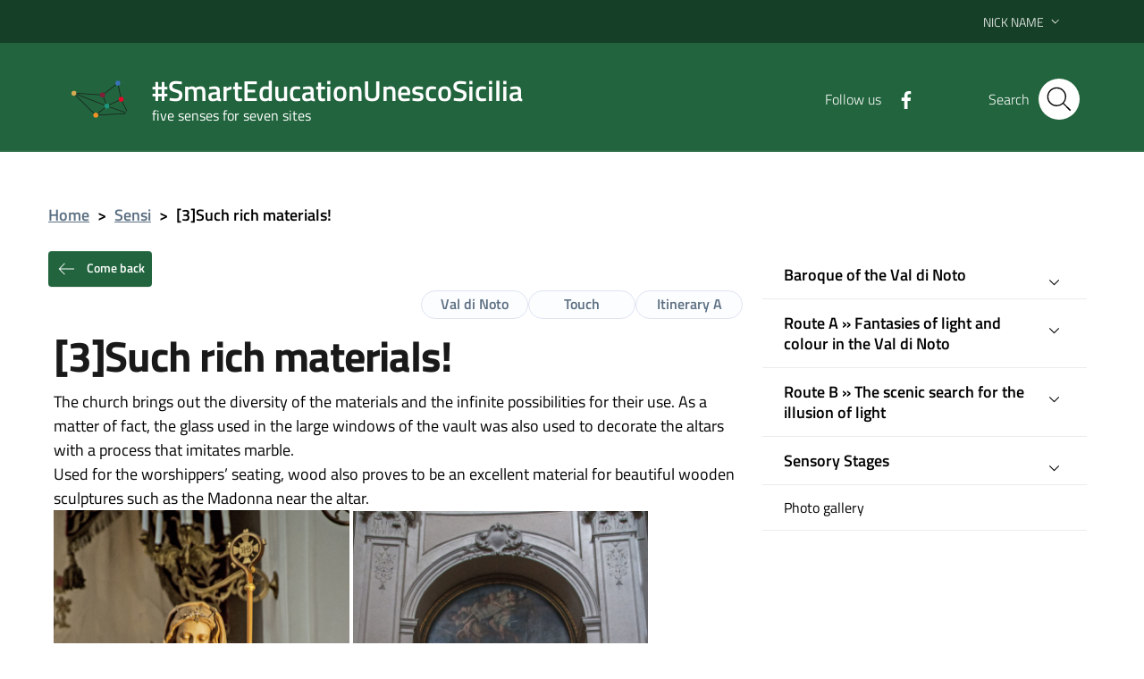

--- FILE ---
content_type: text/html; charset=UTF-8
request_url: https://www.smarteducationunescosicilia.it/en/sensi/such-rich-materials/
body_size: 20437
content:
<!DOCTYPE html>
<html lang="en-GB">
    <head>
        <meta name="viewport" content="width=device-width, initial-scale=1">
        <title>
             #SmartEducationUnescoSicilia            [3]Such rich materials! |         </title>

        <link rel="apple-touch-icon" sizes="57x57" href="https://www.smarteducationunescosicilia.it/wp-content/themes/pathema/immagini/favicon/apple-icon-57x57.png">
        <link rel="apple-touch-icon" sizes="60x60" href="https://www.smarteducationunescosicilia.it/wp-content/themes/pathema/immagini/favicon/apple-icon-60x60.png">
        <link rel="apple-touch-icon" sizes="72x72" href="https://www.smarteducationunescosicilia.it/wp-content/themes/pathema/immagini/favicon/apple-icon-72x72.png">
        <link rel="apple-touch-icon" sizes="76x76" href="https://www.smarteducationunescosicilia.it/wp-content/themes/pathema/immagini/favicon/apple-icon-76x76.png">
        <link rel="apple-touch-icon" sizes="114x114" href="https://www.smarteducationunescosicilia.it/wp-content/themes/pathema/immagini/favicon/apple-icon-114x114.png">
        <link rel="apple-touch-icon" sizes="120x120" href="https://www.smarteducationunescosicilia.it/wp-content/themes/pathema/immagini/favicon/apple-icon-120x120.png">
        <link rel="apple-touch-icon" sizes="144x144" href="https://www.smarteducationunescosicilia.it/wp-content/themes/pathema/immagini/favicon/apple-icon-144x144.png">
        <link rel="apple-touch-icon" sizes="152x152" href="https://www.smarteducationunescosicilia.it/wp-content/themes/pathema/immagini/favicon/apple-icon-152x152.png">
        <link rel="apple-touch-icon" sizes="180x180" href="https://www.smarteducationunescosicilia.it/wp-content/themes/pathema/immagini/favicon/apple-icon-180x180.png">
        <link rel="icon" type="image/png" sizes="192x192"  href="https://www.smarteducationunescosicilia.it/wp-content/themes/pathema/immagini/favicon/android-icon-192x192.png">
        <link rel="icon" type="image/png" sizes="32x32" href="https://www.smarteducationunescosicilia.it/wp-content/themes/pathema/immagini/favicon/favicon-32x32.png">
        <link rel="icon" type="image/png" sizes="96x96" href="https://www.smarteducationunescosicilia.it/wp-content/themes/pathema/immagini/favicon/favicon-96x96.png">
        <link rel="icon" type="image/png" sizes="16x16" href="https://www.smarteducationunescosicilia.it/wp-content/themes/pathema/immagini/favicon/favicon-16x16.png">
        <link rel="manifest" href="https://www.smarteducationunescosicilia.it/wp-content/themes/pathema/immagini/favicon/manifest.json">
        <meta name="msapplication-TileColor" content="#ffffff">
        <meta name="msapplication-TileImage" content="https://www.smarteducationunescosicilia.it/wp-content/themes/pathema/immagini/favicon/ms-icon-144x144.png">

        <meta name="theme-color" content="#ffffff">
        <link rel="profile" href="http://gmpg.org/xfn/11">
        <meta name='robots' content='max-image-preview:large' />
<script id="cookieyes" type="text/javascript" src="https://cdn-cookieyes.com/client_data/f831acd270e56dfa71f24c98/script.js"></script><link rel="alternate" href="https://www.smarteducationunescosicilia.it/sensi/quanta-ricchezza-di-materiali/" hreflang="it" />
<link rel="alternate" href="https://www.smarteducationunescosicilia.it/en/sensi/such-rich-materials/" hreflang="en" />
<link rel="alternate" type="application/rss+xml" title="SmartEducationUnescoSicilia &raquo; Feed" href="https://www.smarteducationunescosicilia.it/en/feed/" />
<link rel="alternate" type="application/rss+xml" title="SmartEducationUnescoSicilia &raquo; Comments Feed" href="https://www.smarteducationunescosicilia.it/en/comments/feed/" />
<link rel="alternate" title="oEmbed (JSON)" type="application/json+oembed" href="https://www.smarteducationunescosicilia.it/wp-json/oembed/1.0/embed?url=https%3A%2F%2Fwww.smarteducationunescosicilia.it%2Fen%2Fsensi%2Fsuch-rich-materials%2F&#038;lang=en" />
<link rel="alternate" title="oEmbed (XML)" type="text/xml+oembed" href="https://www.smarteducationunescosicilia.it/wp-json/oembed/1.0/embed?url=https%3A%2F%2Fwww.smarteducationunescosicilia.it%2Fen%2Fsensi%2Fsuch-rich-materials%2F&#038;format=xml&#038;lang=en" />
<style id='wp-img-auto-sizes-contain-inline-css' type='text/css'>
img:is([sizes=auto i],[sizes^="auto," i]){contain-intrinsic-size:3000px 1500px}
/*# sourceURL=wp-img-auto-sizes-contain-inline-css */
</style>
<link rel='stylesheet' id='pathema_approfondimenti_style-css' href='https://www.smarteducationunescosicilia.it/wp-content/plugins/pathema-approfondimenti/pathema-approfondimenti.css?ver=6.9' type='text/css' media='all' />
<link rel='stylesheet' id='pathema_dettagliimmagini_style-css' href='https://www.smarteducationunescosicilia.it/wp-content/plugins/pathema-dettagli-immagini/pathema-dettagli-immagini.css?ver=6.9' type='text/css' media='all' />
<link rel='stylesheet' id='wp-block-library-css' href='https://www.smarteducationunescosicilia.it/wp-includes/css/dist/block-library/style.min.css?ver=6.9' type='text/css' media='all' />
<style id='global-styles-inline-css' type='text/css'>
:root{--wp--preset--aspect-ratio--square: 1;--wp--preset--aspect-ratio--4-3: 4/3;--wp--preset--aspect-ratio--3-4: 3/4;--wp--preset--aspect-ratio--3-2: 3/2;--wp--preset--aspect-ratio--2-3: 2/3;--wp--preset--aspect-ratio--16-9: 16/9;--wp--preset--aspect-ratio--9-16: 9/16;--wp--preset--color--black: #000000;--wp--preset--color--cyan-bluish-gray: #abb8c3;--wp--preset--color--white: #ffffff;--wp--preset--color--pale-pink: #f78da7;--wp--preset--color--vivid-red: #cf2e2e;--wp--preset--color--luminous-vivid-orange: #ff6900;--wp--preset--color--luminous-vivid-amber: #fcb900;--wp--preset--color--light-green-cyan: #7bdcb5;--wp--preset--color--vivid-green-cyan: #00d084;--wp--preset--color--pale-cyan-blue: #8ed1fc;--wp--preset--color--vivid-cyan-blue: #0693e3;--wp--preset--color--vivid-purple: #9b51e0;--wp--preset--gradient--vivid-cyan-blue-to-vivid-purple: linear-gradient(135deg,rgb(6,147,227) 0%,rgb(155,81,224) 100%);--wp--preset--gradient--light-green-cyan-to-vivid-green-cyan: linear-gradient(135deg,rgb(122,220,180) 0%,rgb(0,208,130) 100%);--wp--preset--gradient--luminous-vivid-amber-to-luminous-vivid-orange: linear-gradient(135deg,rgb(252,185,0) 0%,rgb(255,105,0) 100%);--wp--preset--gradient--luminous-vivid-orange-to-vivid-red: linear-gradient(135deg,rgb(255,105,0) 0%,rgb(207,46,46) 100%);--wp--preset--gradient--very-light-gray-to-cyan-bluish-gray: linear-gradient(135deg,rgb(238,238,238) 0%,rgb(169,184,195) 100%);--wp--preset--gradient--cool-to-warm-spectrum: linear-gradient(135deg,rgb(74,234,220) 0%,rgb(151,120,209) 20%,rgb(207,42,186) 40%,rgb(238,44,130) 60%,rgb(251,105,98) 80%,rgb(254,248,76) 100%);--wp--preset--gradient--blush-light-purple: linear-gradient(135deg,rgb(255,206,236) 0%,rgb(152,150,240) 100%);--wp--preset--gradient--blush-bordeaux: linear-gradient(135deg,rgb(254,205,165) 0%,rgb(254,45,45) 50%,rgb(107,0,62) 100%);--wp--preset--gradient--luminous-dusk: linear-gradient(135deg,rgb(255,203,112) 0%,rgb(199,81,192) 50%,rgb(65,88,208) 100%);--wp--preset--gradient--pale-ocean: linear-gradient(135deg,rgb(255,245,203) 0%,rgb(182,227,212) 50%,rgb(51,167,181) 100%);--wp--preset--gradient--electric-grass: linear-gradient(135deg,rgb(202,248,128) 0%,rgb(113,206,126) 100%);--wp--preset--gradient--midnight: linear-gradient(135deg,rgb(2,3,129) 0%,rgb(40,116,252) 100%);--wp--preset--font-size--small: 13px;--wp--preset--font-size--medium: 20px;--wp--preset--font-size--large: 36px;--wp--preset--font-size--x-large: 42px;--wp--preset--spacing--20: 0.44rem;--wp--preset--spacing--30: 0.67rem;--wp--preset--spacing--40: 1rem;--wp--preset--spacing--50: 1.5rem;--wp--preset--spacing--60: 2.25rem;--wp--preset--spacing--70: 3.38rem;--wp--preset--spacing--80: 5.06rem;--wp--preset--shadow--natural: 6px 6px 9px rgba(0, 0, 0, 0.2);--wp--preset--shadow--deep: 12px 12px 50px rgba(0, 0, 0, 0.4);--wp--preset--shadow--sharp: 6px 6px 0px rgba(0, 0, 0, 0.2);--wp--preset--shadow--outlined: 6px 6px 0px -3px rgb(255, 255, 255), 6px 6px rgb(0, 0, 0);--wp--preset--shadow--crisp: 6px 6px 0px rgb(0, 0, 0);}:where(.is-layout-flex){gap: 0.5em;}:where(.is-layout-grid){gap: 0.5em;}body .is-layout-flex{display: flex;}.is-layout-flex{flex-wrap: wrap;align-items: center;}.is-layout-flex > :is(*, div){margin: 0;}body .is-layout-grid{display: grid;}.is-layout-grid > :is(*, div){margin: 0;}:where(.wp-block-columns.is-layout-flex){gap: 2em;}:where(.wp-block-columns.is-layout-grid){gap: 2em;}:where(.wp-block-post-template.is-layout-flex){gap: 1.25em;}:where(.wp-block-post-template.is-layout-grid){gap: 1.25em;}.has-black-color{color: var(--wp--preset--color--black) !important;}.has-cyan-bluish-gray-color{color: var(--wp--preset--color--cyan-bluish-gray) !important;}.has-white-color{color: var(--wp--preset--color--white) !important;}.has-pale-pink-color{color: var(--wp--preset--color--pale-pink) !important;}.has-vivid-red-color{color: var(--wp--preset--color--vivid-red) !important;}.has-luminous-vivid-orange-color{color: var(--wp--preset--color--luminous-vivid-orange) !important;}.has-luminous-vivid-amber-color{color: var(--wp--preset--color--luminous-vivid-amber) !important;}.has-light-green-cyan-color{color: var(--wp--preset--color--light-green-cyan) !important;}.has-vivid-green-cyan-color{color: var(--wp--preset--color--vivid-green-cyan) !important;}.has-pale-cyan-blue-color{color: var(--wp--preset--color--pale-cyan-blue) !important;}.has-vivid-cyan-blue-color{color: var(--wp--preset--color--vivid-cyan-blue) !important;}.has-vivid-purple-color{color: var(--wp--preset--color--vivid-purple) !important;}.has-black-background-color{background-color: var(--wp--preset--color--black) !important;}.has-cyan-bluish-gray-background-color{background-color: var(--wp--preset--color--cyan-bluish-gray) !important;}.has-white-background-color{background-color: var(--wp--preset--color--white) !important;}.has-pale-pink-background-color{background-color: var(--wp--preset--color--pale-pink) !important;}.has-vivid-red-background-color{background-color: var(--wp--preset--color--vivid-red) !important;}.has-luminous-vivid-orange-background-color{background-color: var(--wp--preset--color--luminous-vivid-orange) !important;}.has-luminous-vivid-amber-background-color{background-color: var(--wp--preset--color--luminous-vivid-amber) !important;}.has-light-green-cyan-background-color{background-color: var(--wp--preset--color--light-green-cyan) !important;}.has-vivid-green-cyan-background-color{background-color: var(--wp--preset--color--vivid-green-cyan) !important;}.has-pale-cyan-blue-background-color{background-color: var(--wp--preset--color--pale-cyan-blue) !important;}.has-vivid-cyan-blue-background-color{background-color: var(--wp--preset--color--vivid-cyan-blue) !important;}.has-vivid-purple-background-color{background-color: var(--wp--preset--color--vivid-purple) !important;}.has-black-border-color{border-color: var(--wp--preset--color--black) !important;}.has-cyan-bluish-gray-border-color{border-color: var(--wp--preset--color--cyan-bluish-gray) !important;}.has-white-border-color{border-color: var(--wp--preset--color--white) !important;}.has-pale-pink-border-color{border-color: var(--wp--preset--color--pale-pink) !important;}.has-vivid-red-border-color{border-color: var(--wp--preset--color--vivid-red) !important;}.has-luminous-vivid-orange-border-color{border-color: var(--wp--preset--color--luminous-vivid-orange) !important;}.has-luminous-vivid-amber-border-color{border-color: var(--wp--preset--color--luminous-vivid-amber) !important;}.has-light-green-cyan-border-color{border-color: var(--wp--preset--color--light-green-cyan) !important;}.has-vivid-green-cyan-border-color{border-color: var(--wp--preset--color--vivid-green-cyan) !important;}.has-pale-cyan-blue-border-color{border-color: var(--wp--preset--color--pale-cyan-blue) !important;}.has-vivid-cyan-blue-border-color{border-color: var(--wp--preset--color--vivid-cyan-blue) !important;}.has-vivid-purple-border-color{border-color: var(--wp--preset--color--vivid-purple) !important;}.has-vivid-cyan-blue-to-vivid-purple-gradient-background{background: var(--wp--preset--gradient--vivid-cyan-blue-to-vivid-purple) !important;}.has-light-green-cyan-to-vivid-green-cyan-gradient-background{background: var(--wp--preset--gradient--light-green-cyan-to-vivid-green-cyan) !important;}.has-luminous-vivid-amber-to-luminous-vivid-orange-gradient-background{background: var(--wp--preset--gradient--luminous-vivid-amber-to-luminous-vivid-orange) !important;}.has-luminous-vivid-orange-to-vivid-red-gradient-background{background: var(--wp--preset--gradient--luminous-vivid-orange-to-vivid-red) !important;}.has-very-light-gray-to-cyan-bluish-gray-gradient-background{background: var(--wp--preset--gradient--very-light-gray-to-cyan-bluish-gray) !important;}.has-cool-to-warm-spectrum-gradient-background{background: var(--wp--preset--gradient--cool-to-warm-spectrum) !important;}.has-blush-light-purple-gradient-background{background: var(--wp--preset--gradient--blush-light-purple) !important;}.has-blush-bordeaux-gradient-background{background: var(--wp--preset--gradient--blush-bordeaux) !important;}.has-luminous-dusk-gradient-background{background: var(--wp--preset--gradient--luminous-dusk) !important;}.has-pale-ocean-gradient-background{background: var(--wp--preset--gradient--pale-ocean) !important;}.has-electric-grass-gradient-background{background: var(--wp--preset--gradient--electric-grass) !important;}.has-midnight-gradient-background{background: var(--wp--preset--gradient--midnight) !important;}.has-small-font-size{font-size: var(--wp--preset--font-size--small) !important;}.has-medium-font-size{font-size: var(--wp--preset--font-size--medium) !important;}.has-large-font-size{font-size: var(--wp--preset--font-size--large) !important;}.has-x-large-font-size{font-size: var(--wp--preset--font-size--x-large) !important;}
/*# sourceURL=global-styles-inline-css */
</style>

<style id='classic-theme-styles-inline-css' type='text/css'>
/*! This file is auto-generated */
.wp-block-button__link{color:#fff;background-color:#32373c;border-radius:9999px;box-shadow:none;text-decoration:none;padding:calc(.667em + 2px) calc(1.333em + 2px);font-size:1.125em}.wp-block-file__button{background:#32373c;color:#fff;text-decoration:none}
/*# sourceURL=/wp-includes/css/classic-themes.min.css */
</style>
<link rel='stylesheet' id='pathema-5x7-css' href='https://www.smarteducationunescosicilia.it/wp-content/plugins/pathema-5x7/pathema/css-custom/pathema-custom.css?ver=6.9' type='text/css' media='all' />
<link rel='stylesheet' id='pathema-5x7-sensi-val-di-noto-css' href='https://www.smarteducationunescosicilia.it/wp-content/plugins/pathema-5x7/pathema/css-custom/val-di-noto.css?ver=6.9' type='text/css' media='all' />
<link rel='stylesheet' id='pathema-style-css' href='https://www.smarteducationunescosicilia.it/wp-content/themes/pathema/style.css?ver=6.9' type='text/css' media='all' />
<link rel='stylesheet' id='bootstraps-css' href='https://www.smarteducationunescosicilia.it/wp-content/themes/pathema/css/ita-bootstrap.css?ver=6.9' type='text/css' media='all' />
<link rel='stylesheet' id='pathema-css' href='https://www.smarteducationunescosicilia.it/wp-content/themes/pathema/css/pathema.css?ver=6.9' type='text/css' media='all' />
<link rel='stylesheet' id='calendar-css' href='https://www.smarteducationunescosicilia.it/wp-content/themes/pathema/calendar/assets/css/calendar.css?ver=6.9' type='text/css' media='all' />
<link rel='stylesheet' id='calendar-full-css' href='https://www.smarteducationunescosicilia.it/wp-content/themes/pathema/calendar/assets/css/calendar_full.css?ver=6.9' type='text/css' media='all' />
<link rel='stylesheet' id='calendar-compact-css' href='https://www.smarteducationunescosicilia.it/wp-content/themes/pathema/calendar/assets/css/calendar_compact.css?ver=6.9' type='text/css' media='all' />
<link rel='stylesheet' id='ari-fancybox-css' href='https://www.smarteducationunescosicilia.it/wp-content/plugins/ari-fancy-lightbox/assets/fancybox/jquery.fancybox.min.css?ver=1.4.1' type='text/css' media='all' />
<style id='ari-fancybox-inline-css' type='text/css'>
BODY .fancybox-container{z-index:200000}BODY .fancybox-is-open .fancybox-bg{opacity:0.87}BODY .fancybox-bg {background-color:#0f0f11}BODY .fancybox-thumbs {background-color:#ffffff}
/*# sourceURL=ari-fancybox-inline-css */
</style>
<script type="text/javascript" src="https://www.smarteducationunescosicilia.it/wp-includes/js/jquery/jquery.min.js?ver=3.7.1" id="jquery-core-js"></script>
<script type="text/javascript" src="https://www.smarteducationunescosicilia.it/wp-includes/js/jquery/jquery-migrate.min.js?ver=3.4.1" id="jquery-migrate-js"></script>
<script type="text/javascript" id="ari-fancybox-js-extra">
/* <![CDATA[ */
var ARI_FANCYBOX = {"lightbox":{"backFocus":false,"trapFocus":false,"thumbs":{"hideOnClose":false},"touch":{"vertical":true,"momentum":true},"buttons":["slideShow","fullScreen","thumbs","close"],"lang":"custom","i18n":{"custom":{"PREV":"Previous","NEXT":"Next","PLAY_START":"Start slideshow (P)","PLAY_STOP":"Stop slideshow (P)","FULL_SCREEN":"Full screen (F)","THUMBS":"Thumbnails (G)","CLOSE":"Close (Esc)","ERROR":"The requested content cannot be loaded. \u003Cbr/\u003E Please try again later."}}},"convert":{"images":{"convert":true,"post_grouping":true},"links":{"convert":true}},"sanitize":null,"viewers":{"pdfjs":{"url":"https://www.smarteducationunescosicilia.it/wp-content/plugins/ari-fancy-lightbox/assets/pdfjs/web/viewer.html"}}};
//# sourceURL=ari-fancybox-js-extra
/* ]]> */
</script>
<script type="text/javascript" src="https://www.smarteducationunescosicilia.it/wp-content/plugins/ari-fancy-lightbox/assets/fancybox/jquery.fancybox.min.js?ver=1.4.1" id="ari-fancybox-js"></script>
<link rel="EditURI" type="application/rsd+xml" title="RSD" href="https://www.smarteducationunescosicilia.it/xmlrpc.php?rsd" />
<meta name="generator" content="WordPress 6.9" />
<link rel="canonical" href="https://www.smarteducationunescosicilia.it/en/sensi/such-rich-materials/" />
<link rel='shortlink' href='https://www.smarteducationunescosicilia.it/?p=21570' />

        <!-- IMPOSTAZIONE COLORE ISTITUZIONALE -->
        <style>
            .navbar .overlay{background-color:#0a609a!important}
            .bg-intestazione{background-color:#0a609a}
            .bg-menu-top{background-color:#0a609a}
            .link_istituzionale {color:#000000!important;fill:#000000!important}
            .link_istituzionale a{color:#000000!important;text-decoration: none!important}
            .link_istituzionale a{color:#000000!important;text-decoration: none!important}
            .link_istituzionale span{color:#000000!important}
            .bordo_istituzionale {border-color:#000000!important}
            .chip:hover:not(.chip-disabled){background-color:#0a609a!important}

            .nav ul li{background-color:rgba(0,0,0, 0.15)}
            .paginazione li a,.paginazione li a:hover,.paginazione li.active a,.paginazione li.disabled{border-color:#000000;color:#000000}
            .nav > li > a:hover {background-color:#000000}
            .nav > li > a:visited {background-color:#000000 !important}
            .pathema a{color:#000000}
            .titolowidget {color:#000000}
            .calendario_perpetuo li.active{background-color:rgba(0,0,0, 0.40) !important}
            .bg-mappainhome {background-color:}
            .mappainhome a{color:!important}
            .mappainhome a:hover {color:!important}
            .mappainhome a:visited {color:!important}
            .testo-intestazione{color:#ffffff}
            .hamb-top{background-color:!important}
            .hamb-middle{background-color:!important}
            .hamb-bottom{background-color:!important}
            .hamb-etichetta{color:!important}
            .socialtop a{background-color:!important}
            .socialtop li{color:!important}
            .socialtop a{color:#ffffff!important}
            .infoeservizi img{height:px!important}
            .videobox img{height:px!important}
            .inevidenza img{height: 140px!important}
            .loop-calendario .calendar-title { background-color: #000000!important}
            .loop-calendario .calendar-btn { background-color: #000000!important}
            .loop-calendario .calendar-table tr th { color: #000000!important}
        </style>

        <script src="https://www.smarteducationunescosicilia.it/wp-content/themes/pathema/js/jquery-3.4.1.min.js"></script>
        <!-- Google maps -->
                <script src="https://developers.google.com/maps/documentation/javascript/examples/markerclusterer/markerclusterer.js"></script>
        <!-- Google Analytics -->
       <!-- Global site tag (gtag.js) - Google Analytics -->
<script async src="https://www.googletagmanager.com/gtag/js?id=G-XYEZHL2MSZ"></script>
<script>
  window.dataLayer = window.dataLayer || [];
  function gtag(){dataLayer.push(arguments);}
  gtag('js', new Date());

  gtag('config', 'G-XYEZHL2MSZ');
</script>
    </head>

    <body class="wp-singular sensi-template-default single single-sensi postid-21570 wp-theme-pathema user-registration-page ur-settings-sidebar-show">
        <!-- Modal CERCA -->
<div class="modal fade bg-cerca" tabindex="-1" role="dialog" id="modalCenter">
    <div class="modal-dialog modal-dialog-centered" role="document">
        <div class="modal-content">
            <div class="modal-header"><h5 class="modal-title">Quick search</h5></div>
            <div class="modal-body">
                <div class="form-group">
                    <form class="input-group" role="search" method="get" action="https://www.smarteducationunescosicilia.it/">
                        <div class="input-group-prepend">
                            <div class="input-group-text"><svg class="icon icon-sm"><use xlink:href="https://www.smarteducationunescosicilia.it/wp-content/themes/pathema/immagini/bootstrap-italia/svg/sprite.svg#it-pencil"></use></svg></div>
                        </div>
                        <input type="text" class="form-control" value="" id="s" name="s" placeholder="insert keyword" aria-label="cerca">
                        <div class="input-group-append"><button class="btn btn-primary bg-intestazione" type="submit" id="searchsubmit">Search</button></div>
                    </form> 
                </div>
            </div>
            <div class="modal-footer">
                <button class="btn btn-outline-primary btn-xs" data-dismiss="modal" type="button">Cancel</button>
            </div>
        </div>
    </div>
</div>
<!-- MFINE Modal CERCA -->

<!-- Inizio Header NEW -->
<div class="py-0 float-left w-100 text-white position-fixed zi-3 pathema-header clearfix" id="page_top">
    <div class="it-header-wrapper ">
        <!-- Appartenenza -->
        <div class="it-header-slim-wrapper bg-appartenenza-custom animazione appartenenza">
            <div class="container">
                <div class="row">
                    <div class="col-12">
                        <div class="it-header-slim-wrapper-content">
                            <a class="d-none d-lg-block navbar-brand" href="" target="_blank"></a>
                            <div class="nav-mobile">
                                <nav>
                                    <a class="it-opener d-lg-none" data-toggle="collapse" href="#menuappartenenza" role="button" aria-expanded="false" aria-controls="menuappartenenza">
                                        <span></span><svg class="icon"><use xlink:href="https://www.smarteducationunescosicilia.it/wp-content/themes/pathema/immagini/bootstrap-italia/svg/sprite.svg#it-expand"></use></svg>
                                    </a>
                                    <div class="link-list-wrapper collapse" id="menuappartenenza">
                                         
                                    </div>
                                </nav>
                            </div>
                            <div class="header-slim-right-zone">
                                <!-- Lingua -->
                                                                    <div class="nav-item dropdown">
                                        <div class="lingua"></div>
                                        <a class="nav-link dropdown-toggle" href="#" data-toggle="dropdown" aria-expanded="false">
                                            <span>Nick Name</span>
                                            <svg class="icon d-none d-lg-block"><use xlink:href="https://www.smarteducationunescosicilia.it/wp-content/themes/pathema/immagini/bootstrap-italia/svg/sprite.svg#it-expand"></use></svg>
                                        </a>
                                        <div class="dropdown-menu">
                                            <div class="row">
                                                <div class="col-12">
                                                    <div class="link-list-wrapper">
                                                        <ul class="link-list">
                                                            <li id="polylang-2" class="widget widget_polylang"><ul>
	<li class="lang-item lang-item-58 lang-item-it lang-item-first"><a lang="it-IT" hreflang="it-IT" href="https://www.smarteducationunescosicilia.it/sensi/quanta-ricchezza-di-materiali/">Italiano</a></li>
	<li class="lang-item lang-item-61 lang-item-en current-lang"><a lang="en-GB" hreflang="en-GB" href="https://www.smarteducationunescosicilia.it/en/sensi/such-rich-materials/" aria-current="true">English</a></li>
</ul>
</li>
                                                        </ul>
                                                    </div>
                                                </div>
                                            </div>
                                        </div>
                                    </div>
                                                                <!-- Area riservata -->
                                                            </div>
                        </div>
                    </div>
                </div>
            </div>
        </div>
        <!-- FINE Appartenenza -->
        <!-- Header -->
        <div class="it-nav-wrapper">
            <!-- Intestazione -->
            <div class="it-header-center-wrapper intestazione bg-intestazione animazione ">
                <div class="container">
                    <div class="row">
                        <div class="col-12">
                            <div class="it-header-center-content-wrapper ">
                                <!-- Logo -->
                                <div class="it-brand-wrapper"><a href="/en" title=" #SmartEducationUnescoSicilia">
                                        <div class="bg-araldica">

                                            <img class="icon animazione araldica-standard" src="/wp-content/plugins/pathema-5x7/pathema/immagini/picto-standard.svg" alt="Logo  #SmartEducationUnescoSicilia">
                                            <img class="icon animazione araldica-siti" src="/wp-content/plugins/pathema-5x7/pathema/immagini/picto.svg" alt="Logo  #SmartEducationUnescoSicilia">
                                        </div>
                                        <div class="it-brand-text">
                                            <h2 class="no_toc animazione testo-intestazione"> #SmartEducationUnescoSicilia</h2>
                                            <h3 class="no_toc d-none d-md-block animazione testo-intestazione">five senses for seven sites</h3>
                                        </div>
                                    </a>
                                </div>
                                <!-- Social -->
                                <div class="it-right-zone">
                                                                            <div class="it-socials d-none d-md-flex social-attivo">
                                            <span> Follow us</span>
                                            <ul>                                                    <li><a href="https://www.facebook.com/smarteducationunescosicilia2019" aria-label="Facebook" target="_blank"><svg class="icon"><use xlink:href="https://www.smarteducationunescosicilia.it/wp-content/themes/pathema/immagini/bootstrap-italia/svg/sprite.svg#it-facebook"></use></svg></a></li>
                                                                                                                                                                                                                                                                                                                                            </ul>
                                        </div>
                                                                        <!-- Bottone modal cerca -->
                                    <div class="it-search-wrapper">
                                        <span class="d-none d-md-block">Search</span>
                                        <button class="rounded-icon btn sfondo-cerca" type="button" data-toggle="modal" data-target="#modalCenter">
                                            <svg class="icon"><use xlink:href="https://www.smarteducationunescosicilia.it/wp-content/themes/pathema/immagini/bootstrap-italia/svg/sprite.svg#it-search"></use></svg>
                                        </button>										
                                    </div>
                                </div>
                            </div>
                        </div>
                    </div>
                </div>
            </div>
            <!-- FINE intestazione -->

            <!-- Menu -->
            <div class="it-header-navbar-wrapper bg-menu-top">
                <div class="container">
                    <div class="row">
                        <div class="col-12">
                            <!--Menù principale-->
                            <nav class="navbar navbar-expand-lg has-megamenu">
                                <button class="custom-navbar-toggler" type="button" aria-controls="nav02" aria-expanded="false" aria-label="Toggle navigation" data-target="#nav02">
                                    <svg class="icon"><use xlink:href="https://www.smarteducationunescosicilia.it/wp-content/themes/pathema/immagini/bootstrap-italia/svg/sprite.svg#it-burger"></use></svg>
                                </button>
                                <div class="navbar-collapsable" id="nav02" style="display: none;">
                                    <div class="overlay" style="display: none;"></div>
                                    <div class="close-div sr-only"><button class="btn close-menu" type="button"><span class="it-close"></span>close</button></div>
                                    <div class="menu-wrapper"><ul id="menu-hamburger-en" class="navbar-nav">
<li class='list-item '><a href='https://www.smarteducationunescosicilia.it/en/agrigento/criteria-for-including-the-archaeological-area-of-agrigento-in-the-whl-2/' class='nav-link dropdown-toggle megalungo '>Archaelogical Area of Agrigento's Valley of Temples</a>
</li>

<li class='list-item '><a href='https://www.smarteducationunescosicilia.it/en/val-di-noto/criteria-for-including-the-towns-of-the-val-di-noto-in-the-whl-2/' class='nav-link dropdown-toggle megalungo '>Baroque of the Val di Noto</a>
</li>

<li class='list-item '><a href='https://www.smarteducationunescosicilia.it/en/isole-eolie/criteria-for-including-the-aeolian-islands/' class='nav-link dropdown-toggle megalungo '>Isole Eolie</a>
</li>

<li class='list-item '><a href='https://www.smarteducationunescosicilia.it/en/monte-etna/inscription-to-the-unesco-world-heritage-list/' class='nav-link dropdown-toggle megalungo '>Mount Etna</a>
</li>

<li class='list-item '><a href='https://www.smarteducationunescosicilia.it/en/palermo/criteria-for-the-inclusion-of-palermo-arab-norman-and-the-cefalu-and-monreale-cathedrals-in-the-whl/' class='nav-link dropdown-toggle megalungo '>Palermo Arabic and Norman cathedrals of Monreale and Cefalu</a>
</li>

<li class='list-item '><a href='https://www.smarteducationunescosicilia.it/en/piazza-armerina/34006-2/' class='nav-link dropdown-toggle megalungo '>Roman Villa del Casale in Piazza Armerina</a>
</li>

<li class='list-item '><a href='https://www.smarteducationunescosicilia.it/en/siracusa/criteria-for-including-syracuse-and-the-rocky-necropolis-of-pantalica-in-the-whl/' class='nav-link dropdown-toggle megalungo '>Siracusa and the ancient center of Siracusa</a>
</li>
</ul></div>
                                </div>
                            </nav>
                        </div>
                    </div>
                </div>
            </div>
            <!-- FINE Menu -->
        </div>
        <!-- FINE Header -->
    </div>
</div>
<div class="padding-header"></div>

    <div class="container mt-5">
        <div class="row">
            <div class="col-md-12"> <nav class="breadcrumb-container" aria-label="breadcrumb">     <ol class="breadcrumb">         <li class="breadcrumb-item"><a href="https://www.smarteducationunescosicilia.it/en" title="Home">Home</a><span class="separator">&gt;</span></li><li class="breadcrumb-item"><a href="https://www.smarteducationunescosicilia.it/en/sensi/" title="Sensi">Sensi</a><span class="separator">&gt;</span></li><li class="breadcrumb-item"><strong title="[3]Such rich materials!">[3]Such rich materials!</strong></li></ol></nav></div>
            <div class="col-md-8">
                <button type="button" class="btn btn-secondary btn-xs go-back bg-intestazione"> <svg class="icon icon-sm icon-white mr-2"><use xlink:href="https://www.smarteducationunescosicilia.it/wp-content/themes/pathema/immagini/bootstrap-italia/svg/sprite.svg#it-arrow-left"></use></svg> Come back</button>

<div class="row">
    <div class="col-12">
        <div class="chip chip-simple chip-lg float-right"><span class="chip-label">Itinerary A</span></div><div class="chip chip-simple chip-lg float-right"><span class="chip-label">Touch</span></div><div class="chip chip-simple chip-lg float-right"><span class="chip-label">Val di Noto</span></div>    </div>
</div>
<div class="wv-button-placeholder my-2"></div> 
<div class="col-md-12"><h1 id="title">[3]Such rich materials!</h1></div>
<div class="col-md-12"></div>
<div class="col-md-12"><div class="marginecontenuto contenuto-sillabato" id="contenuto"><p>The church brings out the diversity of the materials and the infinite possibilities for their use. As a matter of fact, the glass used in the large windows of the vault was also used to decorate the altars with a process that imitates marble.<br />
Used for the worshippers&#8217; seating, wood also proves to be an excellent material for beautiful wooden sculptures such as the Madonna near the altar.<br />
<a href="https://www.smarteducationunescosicilia.it/wp-content/uploads/2019/11/443.jpg"><img fetchpriority="high" decoding="async" class="wp-image-15939 alignnone" src="https://www.smarteducationunescosicilia.it/wp-content/uploads/2019/11/443-199x300.jpg" alt="madonna in legno" width="331" height="499" srcset="https://www.smarteducationunescosicilia.it/wp-content/uploads/2019/11/443-199x300.jpg 199w, https://www.smarteducationunescosicilia.it/wp-content/uploads/2019/11/443-680x1024.jpg 680w, https://www.smarteducationunescosicilia.it/wp-content/uploads/2019/11/443-768x1157.jpg 768w, https://www.smarteducationunescosicilia.it/wp-content/uploads/2019/11/443-1020x1536.jpg 1020w, https://www.smarteducationunescosicilia.it/wp-content/uploads/2019/11/443-1360x2048.jpg 1360w, https://www.smarteducationunescosicilia.it/wp-content/uploads/2019/11/443.jpg 1600w" sizes="(max-width: 331px) 100vw, 331px" /></a> <a href="https://www.smarteducationunescosicilia.it/wp-content/uploads/2019/11/442-1.jpg"><img decoding="async" class="wp-image-15940 alignnone" src="https://www.smarteducationunescosicilia.it/wp-content/uploads/2019/11/442-1-199x300.jpg" alt="altare" width="330" height="497" srcset="https://www.smarteducationunescosicilia.it/wp-content/uploads/2019/11/442-1-199x300.jpg 199w, https://www.smarteducationunescosicilia.it/wp-content/uploads/2019/11/442-1-680x1024.jpg 680w, https://www.smarteducationunescosicilia.it/wp-content/uploads/2019/11/442-1-768x1156.jpg 768w, https://www.smarteducationunescosicilia.it/wp-content/uploads/2019/11/442-1-1020x1536.jpg 1020w, https://www.smarteducationunescosicilia.it/wp-content/uploads/2019/11/442-1-1360x2048.jpg 1360w, https://www.smarteducationunescosicilia.it/wp-content/uploads/2019/11/442-1.jpg 1600w" sizes="(max-width: 330px) 100vw, 330px" /></a></p>
<div id="appr_modalright" class="modal it-dialog-scrollable fade" tabindex="-1" role="dialog">
                <div class="modal-dialog modal-dialog-right" role="document">
                    <div class="modal-content">
                        <div class="box-icona-modal float-right">
                            <div class="icona-modal" id="appr_icona_modalright"></div>
                            <div class="titolo-modal">
                                <h5>Learn more</h5>
                                <h2 id="appr_tipologia_modalright"></h2>
                            </div>
                        </div>
                        <div class="modal-header">
                            <h4 class="modal-title" id="appr_titolo_modalright"></h4>
                        </div>
                        <div class="modal-body">
                            <p id="appr_contenuto_modalright"></p>
                        </div>
                        <div class="modal-footer">
                            <button type="button" class="btn btn-secondary btn-xs bg-intestazione" data-dismiss="modal" aria-label="Close">
                                <svg class="icon icon-sm icon-white mr-1"><use xlink:href="https://www.smarteducationunescosicilia.it/wp-content/themes/pathema/immagini/bootstrap-italia/svg/sprite.svg#it-close"></use></svg>Close
                            </button>
                        </div>
                    </div>
                </div>
            </div></div></div>



<!-- CONTENUTO A CUI E' COLLEGATO -->
    <div class="row my-5">
        <div class="col-md-12 mb-2">
                            <a class="btn btn-secondary btn-xs" title="The senses tell the story of the church of San Giuseppe" href="https://www.smarteducationunescosicilia.it/en/val-di-noto/the-senses-tell-the-story-of-the-church-of-san-giuseppe/">
                    <svg class="icon icon-sm icon-white mr-2"><use xlink:href="https://www.smarteducationunescosicilia.it/wp-content/themes/pathema/immagini/bootstrap-italia/svg/sprite.svg#it-pin"></use></svg>The senses tell the story of the church of San Giuseppe                </a>
                    </div>
    </div>
<!-- FINE CONTENUTO A CUI E' COLLEGATO -->            </div>
            <div class="col-md-4">
                <div class="link-list-wrapper link_istituzionale"><ul id="menu-val-di-noto-en" class="link-list">
                <li class=' menu-laterale'>
                    <a class='list-item large medium right-icon' href='#menu23317' data-toggle='collapse' aria-expanded='false' aria-controls='menu23317'>
                        <span>Baroque of the Val di Noto</span>
                        <svg class='icon icon-sm icon-primary right link_istituzionale'><use xlink:href='/wp-content/themes/pathema/immagini/bootstrap-italia/svg/sprite.svg#it-expand'></use></svg>
                    </a>
                
<ul class='link-sublist collapse ' id='menu23317'>
                    <li class=' menu-laterale'>
                        <a href='https://www.smarteducationunescosicilia.it/en/val-di-noto/criteria-for-including-the-towns-of-the-val-di-noto-in-the-whl-2/' class='list-item' alt='Criteria for including the towns of the Val di Noto in the WHL' title='Criteria for including the towns of the Val di Noto in the WHL'>Criteria for including the towns of the Val di Noto in the WHL</a></li>
</ul>
</li>

                <li class=' menu-laterale'>
                    <a class='list-item large medium right-icon' href='#menu23318' data-toggle='collapse' aria-expanded='false' aria-controls='menu23318'>
                        <span>Route A » Fantasies of light and colour in the Val di Noto</span>
                        <svg class='icon icon-sm icon-primary right link_istituzionale'><use xlink:href='/wp-content/themes/pathema/immagini/bootstrap-italia/svg/sprite.svg#it-expand'></use></svg>
                    </a>
                
<ul class='link-sublist collapse ' id='menu23318'>
                    <li class=' menu-laterale primo'>
                        <div class='punto-livello'></div>
                        <a href='https://www.smarteducationunescosicilia.it/en/val-di-noto/fantasies-of-light-and-colour/' class='list-item' alt='Fantasies of light and colour' title='Fantasies of light and colour [primo livello]'>Fantasies of light and colour</a></li>

                <li class=' menu-laterale'>
                    <a class='list-item large medium right-icon' href='#menu23332' data-toggle='collapse' aria-expanded='false' aria-controls='menu23332'>
                        <span>Context</span>
                        <svg class='icon icon-sm icon-primary right link_istituzionale'><use xlink:href='/wp-content/themes/pathema/immagini/bootstrap-italia/svg/sprite.svg#it-expand'></use></svg>
                    </a>
                
	<ul class='link-sublist collapse ' id='menu23332'>
                    <li class=' menu-laterale primo'>
                        <div class='punto-livello'></div>
                        <a href='https://www.smarteducationunescosicilia.it/en/val-di-noto/baroque-and-the-loss-of-equilibrium-in-the-16th-century/' class='list-item' alt='Baroque and the loss of equilibrium in the 16th century' title='Baroque and the loss of equilibrium in the 16th century [primo livello]'>Baroque and the loss of equilibrium in the 16th century</a></li>

                    <li class=' menu-laterale primo'>
                        <div class='punto-livello'></div>
                        <a href='https://www.smarteducationunescosicilia.it/en/val-di-noto/freedom-of-worship-and-the-role-of-the-catholic-church-in-the-diffusion-of-baroque/' class='list-item' alt='Freedom of worship and the role of the Catholic Church in the diffusion of Baroque' title='Freedom of worship and the role of the Catholic Church in the diffusion of Baroque [primo livello]'>Freedom of worship and the role of the Catholic Church in the diffusion of Baroque</a></li>

                    <li class=' menu-laterale primo'>
                        <div class='punto-livello'></div>
                        <a href='https://www.smarteducationunescosicilia.it/en/val-di-noto/from-the-end-of-the-world-to-rebirth-from-the-rubble/' class='list-item' alt='From the end of the world to rebirth from the rubble' title='From the end of the world to rebirth from the rubble [primo livello]'>From the end of the world to rebirth from the rubble</a></li>

                    <li class=' menu-laterale primo'>
                        <div class='punto-livello'></div>
                        <a href='https://www.smarteducationunescosicilia.it/en/val-di-noto/the-role-of-the-religious-orders-in-rebuilding-the-val-di-noto/' class='list-item' alt='The role of the religious orders in rebuilding the Val di Noto' title='The role of the religious orders in rebuilding the Val di Noto [primo livello]'>The role of the religious orders in rebuilding the Val di Noto</a></li>
	</ul>
</li>

                <li class=' menu-laterale'>
                    <a class='list-item large medium right-icon' href='#menu23435' data-toggle='collapse' aria-expanded='false' aria-controls='menu23435'>
                        <span>Catania</span>
                        <svg class='icon icon-sm icon-primary right link_istituzionale'><use xlink:href='/wp-content/themes/pathema/immagini/bootstrap-italia/svg/sprite.svg#it-expand'></use></svg>
                    </a>
                
	<ul class='link-sublist collapse ' id='menu23435'>
                    <li class=' menu-laterale primo'>
                        <div class='punto-livello'></div>
                        <a href='https://www.smarteducationunescosicilia.it/en/val-di-noto/the-disastrous-earthquake/' class='list-item' alt='The disastrous earthquake' title='The disastrous earthquake [primo livello]'>The disastrous earthquake</a></li>

                    <li class=' menu-laterale primo'>
                        <div class='punto-livello'></div>
                        <a href='https://www.smarteducationunescosicilia.it/en/val-di-noto/new-roads-for-catania/' class='list-item' alt='New roads for Catania' title='New roads for Catania [primo livello]'>New roads for Catania</a></li>

                    <li class=' menu-laterale primo'>
                        <div class='punto-livello'></div>
                        <a href='https://www.smarteducationunescosicilia.it/en/val-di-noto/a-square-as-the-heart-of-the-city/' class='list-item' alt='A square as the heart of the city' title='A square as the heart of the city [primo livello]'>A square as the heart of the city</a></li>

                    <li class=' menu-laterale secondo'>
                        <div class='punto-livello'></div>
                        <a href='https://www.smarteducationunescosicilia.it/en/val-di-noto/the-theatre-of-taste/' class='list-item' alt='The theatre of taste' title='The theatre of taste [secondo livello]'>The theatre of taste</a></li>

                <li class=' menu-laterale'>
                    <a class='list-item large medium right-icon' href='#menu23348' data-toggle='collapse' aria-expanded='false' aria-controls='menu23348'>
                        <span>The Cathedral of Sant'Agata</span>
                        <svg class='icon icon-sm icon-primary right link_istituzionale'><use xlink:href='/wp-content/themes/pathema/immagini/bootstrap-italia/svg/sprite.svg#it-expand'></use></svg>
                    </a>
                
		<ul class='link-sublist collapse ' id='menu23348'>
                    <li class=' menu-laterale primo'>
                        <div class='punto-livello'></div>
                        <a href='https://www.smarteducationunescosicilia.it/en/val-di-noto/the-cathedral-of-santagata-a-lengthy-reconstruction/' class='list-item' alt='The cathedral of Sant’Agata: a lengthy reconstruction' title='The cathedral of Sant’Agata: a lengthy reconstruction [primo livello]'>The cathedral of Sant’Agata: a lengthy reconstruction</a></li>

                    <li class=' menu-laterale primo'>
                        <div class='punto-livello'></div>
                        <a href='https://www.smarteducationunescosicilia.it/en/val-di-noto/the-colours-of-the-cathedral/' class='list-item' alt='The colours of the cathedral' title='The colours of the cathedral [primo livello]'>The colours of the cathedral</a></li>

                    <li class=' menu-laterale secondo'>
                        <div class='punto-livello'></div>
                        <a href='https://www.smarteducationunescosicilia.it/en/val-di-noto/norman-apses/' class='list-item' alt='Norman apses' title='Norman apses [secondo livello]'>Norman apses</a></li>

                    <li class=' menu-laterale terzo'>
                        <div class='punto-livello'></div>
                        <a href='https://www.smarteducationunescosicilia.it/en/val-di-noto/a-small-room-with-a-golden-entrance/' class='list-item' alt='A small room with a golden entrance' title='A small room with a golden entrance [terzo livello]'>A small room with a golden entrance</a></li>

                    <li class=' menu-laterale'>
                        <a href='https://www.smarteducationunescosicilia.it/en/val-di-noto/the-senses-tell-the-cathedral-of-santagata/' class='list-item' alt='The senses tell the Cathedral of Sant’Agata' title='The senses tell the Cathedral of Sant’Agata'>The senses tell the Cathedral of Sant’Agata</a></li>
		</ul>
</li>

                <li class=' menu-laterale'>
                    <a class='list-item large medium right-icon' href='#menu23357' data-toggle='collapse' aria-expanded='false' aria-controls='menu23357'>
                        <span>Badia Sant'Agata (St. Agata Abbey)</span>
                        <svg class='icon icon-sm icon-primary right link_istituzionale'><use xlink:href='/wp-content/themes/pathema/immagini/bootstrap-italia/svg/sprite.svg#it-expand'></use></svg>
                    </a>
                
		<ul class='link-sublist collapse ' id='menu23357'>
                    <li class=' menu-laterale primo'>
                        <div class='punto-livello'></div>
                        <a href='https://www.smarteducationunescosicilia.it/en/val-di-noto/the-character-of-badia-santagata/' class='list-item' alt='The character of Badia Sant’Agata' title='The character of Badia Sant’Agata [primo livello]'>The character of Badia Sant’Agata</a></li>

                    <li class=' menu-laterale secondo'>
                        <div class='punto-livello'></div>
                        <a href='https://www.smarteducationunescosicilia.it/en/val-di-noto/the-internal-colours/' class='list-item' alt='The internal colours' title='The internal colours [secondo livello]'>The internal colours</a></li>

                    <li class=' menu-laterale terzo'>
                        <div class='punto-livello'></div>
                        <a href='https://www.smarteducationunescosicilia.it/en/val-di-noto/st-agatha-and-the-giant-candelabras/' class='list-item' alt='St. Agatha and the giant candelabras' title='St. Agatha and the giant candelabras [terzo livello]'>St. Agatha and the giant candelabras</a></li>

                    <li class=' menu-laterale'>
                        <a href='https://www.smarteducationunescosicilia.it/en/val-di-noto/the-senses-tell-the-story-of-the-badia-di-santagata/' class='list-item' alt='The senses tell the story of the Badia di Sant’Agata' title='The senses tell the story of the Badia di Sant’Agata'>The senses tell the story of the Badia di Sant’Agata</a></li>
		</ul>
</li>

                <li class=' menu-laterale'>
                    <a class='list-item large medium right-icon' href='#menu23362' data-toggle='collapse' aria-expanded='false' aria-controls='menu23362'>
                        <span>Church of San Giuliano (St. Julian) on Via dei Crociferi</span>
                        <svg class='icon icon-sm icon-primary right link_istituzionale'><use xlink:href='/wp-content/themes/pathema/immagini/bootstrap-italia/svg/sprite.svg#it-expand'></use></svg>
                    </a>
                
		<ul class='link-sublist collapse ' id='menu23362'>
                    <li class=' menu-laterale primo'>
                        <div class='punto-livello'></div>
                        <a href='https://www.smarteducationunescosicilia.it/en/val-di-noto/church-of-san-giuliano-st-julian-on-via-dei-crociferi-reconstruction/' class='list-item' alt='Church of San Giuliano (St. Julian) on Via dei Crociferi: reconstruction' title='Church of San Giuliano (St. Julian) on Via dei Crociferi: reconstruction [primo livello]'>Church of San Giuliano (St. Julian) on Via dei Crociferi: reconstruction</a></li>

                    <li class=' menu-laterale primo'>
                        <div class='punto-livello'></div>
                        <a href='https://www.smarteducationunescosicilia.it/en/val-di-noto/from-the-contrast-of-the-exterior-to-the-internal-jubilation-of-colours/' class='list-item' alt='From the contrast of the exterior to the internal jubilation of colours' title='From the contrast of the exterior to the internal jubilation of colours [primo livello]'>From the contrast of the exterior to the internal jubilation of colours</a></li>

                    <li class=' menu-laterale secondo'>
                        <div class='punto-livello'></div>
                        <a href='https://www.smarteducationunescosicilia.it/en/val-di-noto/the-interior-and-its-masterpieces/' class='list-item' alt='The interior and its masterpieces' title='The interior and its masterpieces [secondo livello]'>The interior and its masterpieces</a></li>

                    <li class=' menu-laterale'>
                        <a href='https://www.smarteducationunescosicilia.it/en/val-di-noto/the-senses-tell-the-story-of-the-church-of-san-giuliano-ai-crociferi/' class='list-item' alt='The senses tell the story of the Church of San Giuliano ai Crociferi' title='The senses tell the story of the Church of San Giuliano ai Crociferi'>The senses tell the story of the Church of San Giuliano ai Crociferi</a></li>
		</ul>
</li>

                <li class=' menu-laterale'>
                    <a class='list-item large medium right-icon' href='#menu23367' data-toggle='collapse' aria-expanded='false' aria-controls='menu23367'>
                        <span>Benedectine Monastery and San Nicolò L'Arena</span>
                        <svg class='icon icon-sm icon-primary right link_istituzionale'><use xlink:href='/wp-content/themes/pathema/immagini/bootstrap-italia/svg/sprite.svg#it-expand'></use></svg>
                    </a>
                
		<ul class='link-sublist collapse ' id='menu23367'>
                    <li class=' menu-laterale primo'>
                        <div class='punto-livello'></div>
                        <a href='https://www.smarteducationunescosicilia.it/en/val-di-noto/san-nicolo-larena-an-unfinished-church/' class='list-item' alt='San Nicolò l’Arena: an unfinished church' title='San Nicolò l’Arena: an unfinished church [primo livello]'>San Nicolò l’Arena: an unfinished church</a></li>

                    <li class=' menu-laterale primo'>
                        <div class='punto-livello'></div>
                        <a href='https://www.smarteducationunescosicilia.it/en/val-di-noto/the-benedictine-monastery-one-of-the-largest-in-europe/' class='list-item' alt='The Benedictine Monastery, one of the largest in Europe' title='The Benedictine Monastery, one of the largest in Europe [primo livello]'>The Benedictine Monastery, one of the largest in Europe</a></li>

                    <li class=' menu-laterale primo'>
                        <div class='punto-livello'></div>
                        <a href='https://www.smarteducationunescosicilia.it/en/val-di-noto/a-miniature-city/' class='list-item' alt='A miniature city' title='A miniature city [primo livello]'>A miniature city</a></li>

                    <li class=' menu-laterale primo'>
                        <div class='punto-livello'></div>
                        <a href='https://www.smarteducationunescosicilia.it/en/val-di-noto/places-of-knowledge-the-benedictines-library/' class='list-item' alt='Places of knowledge: the Benedictines’ library' title='Places of knowledge: the Benedictines’ library [primo livello]'>Places of knowledge: the Benedictines’ library</a></li>

                    <li class=' menu-laterale secondo'>
                        <div class='punto-livello'></div>
                        <a href='https://www.smarteducationunescosicilia.it/en/val-di-noto/the-kitchen-a-treasure-chest-of-colours/' class='list-item' alt='The kitchen, a treasure chest of colours' title='The kitchen, a treasure chest of colours [secondo livello]'>The kitchen, a treasure chest of colours</a></li>

                    <li class=' menu-laterale secondo'>
                        <div class='punto-livello'></div>
                        <a href='https://www.smarteducationunescosicilia.it/en/val-di-noto/garden-of-novices-and-the-restorations-by-giancarlo-de-carlo/' class='list-item' alt='Garden of Novices and the restorations by Giancarlo De Carlo' title='Garden of Novices and the restorations by Giancarlo De Carlo [secondo livello]'>Garden of Novices and the restorations by Giancarlo De Carlo</a></li>

                    <li class=' menu-laterale'>
                        <a href='https://www.smarteducationunescosicilia.it/en/val-di-noto/the-senses-tell-the-benedictine-monastery-and-san-nicoio-larena/' class='list-item' alt='The senses tell the Benedictine Monastery and San NicoIò l’Arena' title='The senses tell the Benedictine Monastery and San NicoIò l’Arena'>The senses tell the Benedictine Monastery and San NicoIò l’Arena</a></li>
		</ul>
</li>

                <li class=' menu-laterale'>
                    <a class='list-item large medium right-icon' href='#menu23378' data-toggle='collapse' aria-expanded='false' aria-controls='menu23378'>
                        <span>Church of San Benedetto (St. Benedict)</span>
                        <svg class='icon icon-sm icon-primary right link_istituzionale'><use xlink:href='/wp-content/themes/pathema/immagini/bootstrap-italia/svg/sprite.svg#it-expand'></use></svg>
                    </a>
                
		<ul class='link-sublist collapse ' id='menu23378'>
                    <li class=' menu-laterale primo'>
                        <div class='punto-livello'></div>
                        <a href='https://www.smarteducationunescosicilia.it/en/val-di-noto/san-benedetto-a-treasure-reopened-to-the-public/' class='list-item' alt='San Benedetto: a treasure reopened to the public' title='San Benedetto: a treasure reopened to the public [primo livello]'>San Benedetto: a treasure reopened to the public</a></li>

                    <li class=' menu-laterale secondo'>
                        <div class='punto-livello'></div>
                        <a href='https://www.smarteducationunescosicilia.it/en/val-di-noto/the-staircase-of-angels/' class='list-item' alt='The Staircase of Angels' title='The Staircase of Angels [secondo livello]'>The Staircase of Angels</a></li>

                    <li class=' menu-laterale secondo'>
                        <div class='punto-livello'></div>
                        <a href='https://www.smarteducationunescosicilia.it/en/val-di-noto/wonderful-quick-decorations/' class='list-item' alt='Wonderful quick decorations' title='Wonderful quick decorations [secondo livello]'>Wonderful quick decorations</a></li>

                    <li class=' menu-laterale'>
                        <a href='https://www.smarteducationunescosicilia.it/en/val-di-noto/the-senses-tell-the-story-of-the-church-of-san-benedetto/' class='list-item' alt='The senses tell the story of the Church of San Benedetto' title='The senses tell the story of the Church of San Benedetto'>The senses tell the story of the Church of San Benedetto</a></li>
		</ul>
</li>

                    <li class=' menu-laterale'>
                        <a href='https://www.smarteducationunescosicilia.it/en/timeline/catania-2/' class='list-item' alt='Timeline » Catania' title='Timeline » Catania'>Timeline » Catania</a></li>
	</ul>
</li>

                <li class=' menu-laterale'>
                    <a class='list-item large medium right-icon' href='#menu23437' data-toggle='collapse' aria-expanded='false' aria-controls='menu23437'>
                        <span>Militello in Val di Catania</span>
                        <svg class='icon icon-sm icon-primary right link_istituzionale'><use xlink:href='/wp-content/themes/pathema/immagini/bootstrap-italia/svg/sprite.svg#it-expand'></use></svg>
                    </a>
                
	<ul class='link-sublist collapse ' id='menu23437'>
                    <li class=' menu-laterale primo'>
                        <div class='punto-livello'></div>
                        <a href='https://www.smarteducationunescosicilia.it/en/val-di-noto/militello-the-story-of-an-enlightened-fiefdom/' class='list-item' alt='Militello, the story of an enlightened fiefdom' title='Militello, the story of an enlightened fiefdom [primo livello]'>Militello, the story of an enlightened fiefdom</a></li>

                    <li class=' menu-laterale secondo'>
                        <div class='punto-livello'></div>
                        <a href='https://www.smarteducationunescosicilia.it/en/val-di-noto/the-barresi-branciforte-lords/' class='list-item' alt='The Barresi-Branciforte lords' title='The Barresi-Branciforte lords [secondo livello]'>The Barresi-Branciforte lords</a></li>

                    <li class=' menu-laterale secondo'>
                        <div class='punto-livello'></div>
                        <a href='https://www.smarteducationunescosicilia.it/en/val-di-noto/fontana-della-ninfa-zizza-public-water-in-the-town/' class='list-item' alt='Fontana della Ninfa Zizza, public water in the town' title='Fontana della Ninfa Zizza, public water in the town [secondo livello]'>Fontana della Ninfa Zizza, public water in the town</a></li>

                <li class=' menu-laterale'>
                    <a class='list-item large medium right-icon' href='#menu23418' data-toggle='collapse' aria-expanded='false' aria-controls='menu23418'>
                        <span>Chiesa Madre di San Nicolò e del Santissimo Salvatore</span>
                        <svg class='icon icon-sm icon-primary right link_istituzionale'><use xlink:href='/wp-content/themes/pathema/immagini/bootstrap-italia/svg/sprite.svg#it-expand'></use></svg>
                    </a>
                
		<ul class='link-sublist collapse ' id='menu23418'>
                    <li class=' menu-laterale primo'>
                        <div class='punto-livello'></div>
                        <a href='https://www.smarteducationunescosicilia.it/en/val-di-noto/a-new-site-for-a-new-church/' class='list-item' alt='A new site for a new church' title='A new site for a new church [primo livello]'>A new site for a new church</a></li>

                    <li class=' menu-laterale primo'>
                        <div class='punto-livello'></div>
                        <a href='https://www.smarteducationunescosicilia.it/en/val-di-noto/discovering-the-mother-church/' class='list-item' alt='Discovering the mother church' title='Discovering the mother church [primo livello]'>Discovering the mother church</a></li>

                    <li class=' menu-laterale secondo'>
                        <div class='punto-livello'></div>
                        <a href='https://www.smarteducationunescosicilia.it/en/val-di-noto/feast-days/' class='list-item' alt='Feast days' title='Feast days [secondo livello]'>Feast days</a></li>

                    <li class=' menu-laterale'>
                        <a href='https://www.smarteducationunescosicilia.it/en/val-di-noto/the-senses-tell-the-mother-church-of-san-nicolo-and-of-the-santissimo-salvatore/' class='list-item' alt='The senses tell the Mother Church of San Nicolò and of the Santissimo Salvatore' title='The senses tell the Mother Church of San Nicolò and of the Santissimo Salvatore'>The senses tell the Mother Church of San Nicolò and of the Santissimo Salvatore</a></li>
		</ul>
</li>

                    <li class=' menu-laterale'>
                        <a href='https://www.smarteducationunescosicilia.it/en/timeline/militello-val-di-catania-en/' class='list-item' alt='Timeline » Militello Val di Catania' title='Timeline » Militello Val di Catania'>Timeline » Militello Val di Catania</a></li>
	</ul>
</li>

                <li class=' menu-laterale'>
                    <a class='list-item large medium right-icon' href='#menu23434' data-toggle='collapse' aria-expanded='false' aria-controls='menu23434'>
                        <span>Caltagirone</span>
                        <svg class='icon icon-sm icon-primary right link_istituzionale'><use xlink:href='/wp-content/themes/pathema/immagini/bootstrap-italia/svg/sprite.svg#it-expand'></use></svg>
                    </a>
                
	<ul class='link-sublist collapse ' id='menu23434'>
                    <li class=' menu-laterale primo'>
                        <div class='punto-livello'></div>
                        <a href='https://www.smarteducationunescosicilia.it/en/val-di-noto/an-eagle-shaped-city/' class='list-item' alt='An eagle-shaped city' title='An eagle-shaped city [primo livello]'>An eagle-shaped city</a></li>

                    <li class=' menu-laterale secondo'>
                        <div class='punto-livello'></div>
                        <a href='https://www.smarteducationunescosicilia.it/en/val-di-noto/a-city-in-colour/' class='list-item' alt='A city in colour' title='A city in colour [secondo livello]'>A city in colour</a></li>

                    <li class=' menu-laterale terzo'>
                        <div class='punto-livello'></div>
                        <a href='https://www.smarteducationunescosicilia.it/en/val-di-noto/a-museum-to-save-a-tradition/' class='list-item' alt='A museum to save a tradition' title='A museum to save a tradition [terzo livello]'>A museum to save a tradition</a></li>

                <li class=' menu-laterale'>
                    <a class='list-item large medium right-icon' href='#menu25509' data-toggle='collapse' aria-expanded='false' aria-controls='menu25509'>
                        <span>Scalinata di Santa Maria del Monte (The Staircase of St. Mary of the Mountain</span>
                        <svg class='icon icon-sm icon-primary right link_istituzionale'><use xlink:href='/wp-content/themes/pathema/immagini/bootstrap-italia/svg/sprite.svg#it-expand'></use></svg>
                    </a>
                
		<ul class='link-sublist collapse ' id='menu25509'>
                    <li class=' menu-laterale primo'>
                        <div class='punto-livello'></div>
                        <a href='https://www.smarteducationunescosicilia.it/en/val-di-noto/a-symbol-for-the-town/' class='list-item' alt='A symbol for the town' title='A symbol for the town [primo livello]'>A symbol for the town</a></li>

                    <li class=' menu-laterale primo'>
                        <div class='punto-livello'></div>
                        <a href='https://www.smarteducationunescosicilia.it/en/val-di-noto/the-maiolica-of-the-staircase/' class='list-item' alt='The Maiolica of the staircase' title='The Maiolica of the staircase [primo livello]'>The Maiolica of the staircase</a></li>

                    <li class=' menu-laterale secondo'>
                        <div class='punto-livello'></div>
                        <a href='https://www.smarteducationunescosicilia.it/en/val-di-noto/the-feast-of-san-giacomo-st-james/' class='list-item' alt='The Feast of San Giacomo (St. James)' title='The Feast of San Giacomo (St. James) [secondo livello]'>The Feast of San Giacomo (St. James)</a></li>

                    <li class=' menu-laterale'>
                        <a href='https://www.smarteducationunescosicilia.it/en/val-di-noto/the-senses-tell-the-story-of-the-staircase-of-santa-maria-del-monte/' class='list-item' alt='The senses tell the story of the staircase of Santa Maria del Monte' title='The senses tell the story of the staircase of Santa Maria del Monte'>The senses tell the story of the staircase of Santa Maria del Monte</a></li>
		</ul>
</li>

                <li class=' menu-laterale'>
                    <a class='list-item large medium right-icon' href='#menu25541' data-toggle='collapse' aria-expanded='false' aria-controls='menu25541'>
                        <span>Chiesa di Santa Chiara (Church of St. Claire)</span>
                        <svg class='icon icon-sm icon-primary right link_istituzionale'><use xlink:href='/wp-content/themes/pathema/immagini/bootstrap-italia/svg/sprite.svg#it-expand'></use></svg>
                    </a>
                
		<ul class='link-sublist collapse ' id='menu25541'>
                    <li class=' menu-laterale primo'>
                        <div class='punto-livello'></div>
                        <a href='https://www.smarteducationunescosicilia.it/en/val-di-noto/a-long-reconstruction/' class='list-item' alt='A long reconstruction' title='A long reconstruction [primo livello]'>A long reconstruction</a></li>

                    <li class=' menu-laterale secondo'>
                        <div class='punto-livello'></div>
                        <a href='https://www.smarteducationunescosicilia.it/en/val-di-noto/a-colourful-floor/' class='list-item' alt='A colourful floor' title='A colourful floor [secondo livello]'>A colourful floor</a></li>

                    <li class=' menu-laterale'>
                        <a href='https://www.smarteducationunescosicilia.it/en/val-di-noto/the-senses-tell-the-story-of-the-church-of-santa-chiara/' class='list-item' alt='The senses tell the story of the Church of Santa Chiara' title='The senses tell the story of the Church of Santa Chiara'>The senses tell the story of the Church of Santa Chiara</a></li>
		</ul>
</li>

                    <li class=' menu-laterale'>
                        <a href='https://www.smarteducationunescosicilia.it/en/timeline/caltagirone-en/' class='list-item' alt='Timeline » Caltagirone' title='Timeline » Caltagirone'>Timeline » Caltagirone</a></li>
	</ul>
</li>

                <li class=' menu-laterale'>
                    <a class='list-item large medium right-icon' href='#menu25642' data-toggle='collapse' aria-expanded='false' aria-controls='menu25642'>
                        <span>Ragusa</span>
                        <svg class='icon icon-sm icon-primary right link_istituzionale'><use xlink:href='/wp-content/themes/pathema/immagini/bootstrap-italia/svg/sprite.svg#it-expand'></use></svg>
                    </a>
                
	<ul class='link-sublist collapse ' id='menu25642'>
                    <li class=' menu-laterale primo'>
                        <div class='punto-livello'></div>
                        <a href='https://www.smarteducationunescosicilia.it/en/val-di-noto/one-city-two-sites/' class='list-item' alt='One city, two sites' title='One city, two sites [primo livello]'>One city, two sites</a></li>

                    <li class=' menu-laterale secondo'>
                        <div class='punto-livello'></div>
                        <a href='https://www.smarteducationunescosicilia.it/en/val-di-noto/rosario-gagliardi-the-maestro-of-the-val-di-noto/' class='list-item' alt='Rosario Gagliardi, the maestro of the Val di Noto' title='Rosario Gagliardi, the maestro of the Val di Noto [secondo livello]'>Rosario Gagliardi, the maestro of the Val di Noto</a></li>

                    <li class=' menu-laterale terzo'>
                        <div class='punto-livello'></div>
                        <a href='https://www.smarteducationunescosicilia.it/en/val-di-noto/two-illustrious-patron-saints/' class='list-item' alt='Two illustrious patron saints' title='Two illustrious patron saints [terzo livello]'>Two illustrious patron saints</a></li>

                <li class=' menu-laterale'>
                    <a class='list-item large medium right-icon' href='#menu25574' data-toggle='collapse' aria-expanded='false' aria-controls='menu25574'>
                        <span>Church of San Giovanni Battista (St. John the Baptist)</span>
                        <svg class='icon icon-sm icon-primary right link_istituzionale'><use xlink:href='/wp-content/themes/pathema/immagini/bootstrap-italia/svg/sprite.svg#it-expand'></use></svg>
                    </a>
                
		<ul class='link-sublist collapse ' id='menu25574'>
                    <li class=' menu-laterale primo'>
                        <div class='punto-livello'></div>
                        <a href='https://www.smarteducationunescosicilia.it/en/val-di-noto/a-prominent-church/' class='list-item' alt='A prominent church' title='A prominent church [primo livello]'>A prominent church</a></li>

                    <li class=' menu-laterale secondo'>
                        <div class='punto-livello'></div>
                        <a href='https://www.smarteducationunescosicilia.it/en/val-di-noto/between-white-and-black/' class='list-item' alt='Between white and black' title='Between white and black [secondo livello]'>Between white and black</a></li>

                    <li class=' menu-laterale terzo'>
                        <div class='punto-livello'></div>
                        <a href='https://www.smarteducationunescosicilia.it/en/val-di-noto/the-supernatural-dimension-of-the-chapel-of-the-santissimo-sacramento/' class='list-item' alt='The Supernatural dimension of the chapel of the Santissimo Sacramento' title='The Supernatural dimension of the chapel of the Santissimo Sacramento [terzo livello]'>The Supernatural dimension of the chapel of the Santissimo Sacramento</a></li>

                    <li class=' menu-laterale'>
                        <a href='https://www.smarteducationunescosicilia.it/en/val-di-noto/the-senses-tell-the-story-of-the-church-of-san-giovanni-battista/' class='list-item' alt='The senses tell the story of the church of San Giovanni Battista' title='The senses tell the story of the church of San Giovanni Battista'>The senses tell the story of the church of San Giovanni Battista</a></li>
		</ul>
</li>

                <li class=' menu-laterale'>
                    <a class='list-item large medium right-icon' href='#menu25573' data-toggle='collapse' aria-expanded='false' aria-controls='menu25573'>
                        <span>Church of San Giuseppe (St. Joseph)</span>
                        <svg class='icon icon-sm icon-primary right link_istituzionale'><use xlink:href='/wp-content/themes/pathema/immagini/bootstrap-italia/svg/sprite.svg#it-expand'></use></svg>
                    </a>
                
		<ul class='link-sublist collapse ' id='menu25573'>
                    <li class=' menu-laterale primo'>
                        <div class='punto-livello'></div>
                        <a href='https://www.smarteducationunescosicilia.it/en/val-di-noto/from-st-thomas-to-st-joseph/' class='list-item' alt='From St. Thomas to St. Joseph' title='From St. Thomas to St. Joseph [primo livello]'>From St. Thomas to St. Joseph</a></li>

                    <li class=' menu-laterale secondo'>
                        <div class='punto-livello'></div>
                        <a href='https://www.smarteducationunescosicilia.it/en/val-di-noto/prominent-facade/' class='list-item' alt='Prominent façade' title='Prominent façade [secondo livello]'>Prominent façade</a></li>

                    <li class=' menu-laterale terzo'>
                        <div class='punto-livello'></div>
                        <a href='https://www.smarteducationunescosicilia.it/en/val-di-noto/searching-for-colour/' class='list-item' alt='Searching for colour' title='Searching for colour [terzo livello]'>Searching for colour</a></li>

                    <li class=' menu-laterale'>
                        <a href='https://www.smarteducationunescosicilia.it/en/val-di-noto/the-senses-tell-the-story-of-the-church-of-san-giuseppe/' class='list-item' alt='The senses tell the story of the church of San Giuseppe' title='The senses tell the story of the church of San Giuseppe'>The senses tell the story of the church of San Giuseppe</a></li>
		</ul>
</li>

                <li class=' menu-laterale'>
                    <a class='list-item large medium right-icon' href='#menu25572' data-toggle='collapse' aria-expanded='false' aria-controls='menu25572'>
                        <span>Palazzo la Rocca</span>
                        <svg class='icon icon-sm icon-primary right link_istituzionale'><use xlink:href='/wp-content/themes/pathema/immagini/bootstrap-italia/svg/sprite.svg#it-expand'></use></svg>
                    </a>
                
		<ul class='link-sublist collapse ' id='menu25572'>
                    <li class=' menu-laterale primo'>
                        <div class='punto-livello'></div>
                        <a href='https://www.smarteducationunescosicilia.it/en/val-di-noto/a-new-palace-for-the-la-rocca-lords/' class='list-item' alt='A new palace for the La Rocca lords' title='A new palace for the La Rocca lords [primo livello]'>A new palace for the La Rocca lords</a></li>

                    <li class=' menu-laterale secondo'>
                        <div class='punto-livello'></div>
                        <a href='https://www.smarteducationunescosicilia.it/en/val-di-noto/a-talking-palace/' class='list-item' alt='A talking palace' title='A talking palace [secondo livello]'>A talking palace</a></li>

                    <li class=' menu-laterale'>
                        <a href='https://www.smarteducationunescosicilia.it/en/val-di-noto/the-senses-tell-about-palazzo-la-rocca/' class='list-item' alt='The senses tell about Palazzo La Rocca' title='The senses tell about Palazzo La Rocca'>The senses tell about Palazzo La Rocca</a></li>
		</ul>
</li>

                    <li class=' menu-laterale'>
                        <a href='https://www.smarteducationunescosicilia.it/en/timeline/ragusa-en/' class='list-item' alt='Timeline » Ragusa' title='Timeline » Ragusa'>Timeline » Ragusa</a></li>
	</ul>
</li>

                <li class=' menu-laterale'>
                    <a class='list-item large medium right-icon' href='#menu25641' data-toggle='collapse' aria-expanded='false' aria-controls='menu25641'>
                        <span>Modica</span>
                        <svg class='icon icon-sm icon-primary right link_istituzionale'><use xlink:href='/wp-content/themes/pathema/immagini/bootstrap-italia/svg/sprite.svg#it-expand'></use></svg>
                    </a>
                
	<ul class='link-sublist collapse ' id='menu25641'>
                    <li class=' menu-laterale primo'>
                        <div class='punto-livello'></div>
                        <a href='https://www.smarteducationunescosicilia.it/en/val-di-noto/modica-a-city-with-ancient-origins/' class='list-item' alt='Modica, a city with ancient origins' title='Modica, a city with ancient origins [primo livello]'>Modica, a city with ancient origins</a></li>

                    <li class=' menu-laterale secondo'>
                        <div class='punto-livello'></div>
                        <a href='https://www.smarteducationunescosicilia.it/en/val-di-noto/a-nobel-prize-in-modica/' class='list-item' alt='A Nobel Prize in Modica' title='A Nobel Prize in Modica [secondo livello]'>A Nobel Prize in Modica</a></li>

                    <li class=' menu-laterale secondo'>
                        <div class='punto-livello'></div>
                        <a href='https://www.smarteducationunescosicilia.it/en/val-di-noto/the-chocolate-of-modica/' class='list-item' alt='The chocolate of Modica' title='The chocolate of Modica [secondo livello]'>The chocolate of Modica</a></li>

                <li class=' menu-laterale'>
                    <a class='list-item large medium right-icon' href='#menu25595' data-toggle='collapse' aria-expanded='false' aria-controls='menu25595'>
                        <span>Church of Santa Maria del Carmelo</span>
                        <svg class='icon icon-sm icon-primary right link_istituzionale'><use xlink:href='/wp-content/themes/pathema/immagini/bootstrap-italia/svg/sprite.svg#it-expand'></use></svg>
                    </a>
                
		<ul class='link-sublist collapse ' id='menu25595'>
                    <li class=' menu-laterale primo'>
                        <div class='punto-livello'></div>
                        <a href='https://www.smarteducationunescosicilia.it/en/val-di-noto/the-church-of-carmine/' class='list-item' alt='The church of Carmine' title='The church of Carmine [primo livello]'>The church of Carmine</a></li>

                    <li class=' menu-laterale secondo'>
                        <div class='punto-livello'></div>
                        <a href='https://www.smarteducationunescosicilia.it/en/val-di-noto/from-international-gothic-to-present-day/' class='list-item' alt='From International Gothic to present day' title='From International Gothic to present day [secondo livello]'>From International Gothic to present day</a></li>

                    <li class=' menu-laterale terzo'>
                        <div class='punto-livello'></div>
                        <a href='https://www.smarteducationunescosicilia.it/en/val-di-noto/some-prestigious-works/' class='list-item' alt='Some prestigious works' title='Some prestigious works [terzo livello]'>Some prestigious works</a></li>

                    <li class=' menu-laterale'>
                        <a href='https://www.smarteducationunescosicilia.it/en/val-di-noto/the-senses-tell-the-story-of-the-church-of-santa-maria-del-carmelo/' class='list-item' alt='The senses tell the story of the church of Santa Maria del Carmelo' title='The senses tell the story of the church of Santa Maria del Carmelo'>The senses tell the story of the church of Santa Maria del Carmelo</a></li>
		</ul>
</li>

                <li class=' menu-laterale'>
                    <a class='list-item large medium right-icon' href='#menu25594' data-toggle='collapse' aria-expanded='false' aria-controls='menu25594'>
                        <span>Palazzo Napolino Tommasi Rosso</span>
                        <svg class='icon icon-sm icon-primary right link_istituzionale'><use xlink:href='/wp-content/themes/pathema/immagini/bootstrap-italia/svg/sprite.svg#it-expand'></use></svg>
                    </a>
                
		<ul class='link-sublist collapse ' id='menu25594'>
                    <li class=' menu-laterale primo'>
                        <div class='punto-livello'></div>
                        <a href='https://www.smarteducationunescosicilia.it/en/val-di-noto/many-owners-one-palace/' class='list-item' alt='Many owners, one palace' title='Many owners, one palace [primo livello]'>Many owners, one palace</a></li>

                    <li class=' menu-laterale'>
                        <a href='https://www.smarteducationunescosicilia.it/en/val-di-noto/the-senses-tell-about-palazzo-napolino-tommasi-rosso/' class='list-item' alt='The senses tell about Palazzo Napolino Tommasi Rosso' title='The senses tell about Palazzo Napolino Tommasi Rosso'>The senses tell about Palazzo Napolino Tommasi Rosso</a></li>
		</ul>
</li>

                    <li class=' menu-laterale'>
                        <a href='https://www.smarteducationunescosicilia.it/en/timeline/modica-2/' class='list-item' alt='Timeline » Modica' title='Timeline » Modica'>Timeline » Modica</a></li>
	</ul>
</li>

                <li class=' menu-laterale'>
                    <a class='list-item large medium right-icon' href='#menu25643' data-toggle='collapse' aria-expanded='false' aria-controls='menu25643'>
                        <span>Scicli</span>
                        <svg class='icon icon-sm icon-primary right link_istituzionale'><use xlink:href='/wp-content/themes/pathema/immagini/bootstrap-italia/svg/sprite.svg#it-expand'></use></svg>
                    </a>
                
	<ul class='link-sublist collapse ' id='menu25643'>
                    <li class=' menu-laterale primo'>
                        <div class='punto-livello'></div>
                        <a href='https://www.smarteducationunescosicilia.it/en/val-di-noto/the-baroque-town-by-the-sea/' class='list-item' alt='The Baroque town by the sea' title='The Baroque town by the sea [primo livello]'>The Baroque town by the sea</a></li>

                    <li class=' menu-laterale secondo'>
                        <div class='punto-livello'></div>
                        <a href='https://www.smarteducationunescosicilia.it/en/val-di-noto/a-feast-only-for-scicli/' class='list-item' alt='A feast only for Scicli' title='A feast only for Scicli [secondo livello]'>A feast only for Scicli</a></li>

                <li class=' menu-laterale'>
                    <a class='list-item large medium right-icon' href='#menu25605' data-toggle='collapse' aria-expanded='false' aria-controls='menu25605'>
                        <span>Church of San Giovanni Evangelista</span>
                        <svg class='icon icon-sm icon-primary right link_istituzionale'><use xlink:href='/wp-content/themes/pathema/immagini/bootstrap-italia/svg/sprite.svg#it-expand'></use></svg>
                    </a>
                
		<ul class='link-sublist collapse ' id='menu25605'>
                    <li class=' menu-laterale primo'>
                        <div class='punto-livello'></div>
                        <a href='https://www.smarteducationunescosicilia.it/en/val-di-noto/a-design-by-vincenzo-sinatra/' class='list-item' alt='A design by Vincenzo Sinatra' title='A design by Vincenzo Sinatra [primo livello]'>A design by Vincenzo Sinatra</a></li>

                    <li class=' menu-laterale secondo'>
                        <div class='punto-livello'></div>
                        <a href='https://www.smarteducationunescosicilia.it/en/val-di-noto/a-triumph-of-colour/' class='list-item' alt='A triumph of colour' title='A triumph of colour [secondo livello]'>A triumph of colour</a></li>

                    <li class=' menu-laterale terzo'>
                        <div class='punto-livello'></div>
                        <a href='https://www.smarteducationunescosicilia.it/en/val-di-noto/the-burgos-crucifix/' class='list-item' alt='The Burgos crucifix' title='The Burgos crucifix [terzo livello]'>The Burgos crucifix</a></li>

                    <li class=' menu-laterale'>
                        <a href='https://www.smarteducationunescosicilia.it/en/val-di-noto/the-senses-tell-the-story-of-the-church-of-san-giovanni-evangelista/' class='list-item' alt='The senses tell the story of the Church of San Giovanni Evangelista' title='The senses tell the story of the Church of San Giovanni Evangelista'>The senses tell the story of the Church of San Giovanni Evangelista</a></li>
		</ul>
</li>

                    <li class=' menu-laterale'>
                        <a href='https://www.smarteducationunescosicilia.it/en/timeline/scicli-en/' class='list-item' alt='Timeline » Scicli' title='Timeline » Scicli'>Timeline » Scicli</a></li>
	</ul>
</li>

                <li class=' menu-laterale'>
                    <a class='list-item large medium right-icon' href='#menu25650' data-toggle='collapse' aria-expanded='false' aria-controls='menu25650'>
                        <span>Palazzolo Acreide</span>
                        <svg class='icon icon-sm icon-primary right link_istituzionale'><use xlink:href='/wp-content/themes/pathema/immagini/bootstrap-italia/svg/sprite.svg#it-expand'></use></svg>
                    </a>
                
	<ul class='link-sublist collapse ' id='menu25650'>
                    <li class=' menu-laterale primo'>
                        <div class='punto-livello'></div>
                        <a href='https://www.smarteducationunescosicilia.it/en/val-di-noto/one-city-three-sites/' class='list-item' alt='One city, three sites' title='One city, three sites [primo livello]'>One city, three sites</a></li>

                    <li class=' menu-laterale secondo'>
                        <div class='punto-livello'></div>
                        <a href='https://www.smarteducationunescosicilia.it/en/val-di-noto/the-two-churches/' class='list-item' alt='The two churches' title='The two churches [secondo livello]'>The two churches</a></li>

                    <li class=' menu-laterale terzo'>
                        <div class='punto-livello'></div>
                        <a href='https://www.smarteducationunescosicilia.it/en/val-di-noto/the-city-of-museums/' class='list-item' alt='The city of museums' title='The city of museums [terzo livello]'>The city of museums</a></li>

                <li class=' menu-laterale'>
                    <a class='list-item large medium right-icon' href='#menu25658' data-toggle='collapse' aria-expanded='false' aria-controls='menu25658'>
                        <span>Church of San Sebastiano (St. Sebastian)</span>
                        <svg class='icon icon-sm icon-primary right link_istituzionale'><use xlink:href='/wp-content/themes/pathema/immagini/bootstrap-italia/svg/sprite.svg#it-expand'></use></svg>
                    </a>
                
		<ul class='link-sublist collapse ' id='menu25658'>
                    <li class=' menu-laterale primo'>
                        <div class='punto-livello'></div>
                        <a href='https://www.smarteducationunescosicilia.it/en/val-di-noto/st-sebastian-so-much-work/' class='list-item' alt='St. Sebastian, so much work!' title='St. Sebastian, so much work! [primo livello]'>St. Sebastian, so much work!</a></li>

                    <li class=' menu-laterale secondo'>
                        <div class='punto-livello'></div>
                        <a href='https://www.smarteducationunescosicilia.it/en/val-di-noto/a-majestic-and-luminous-church/' class='list-item' alt='A majestic and luminous church' title='A majestic and luminous church [secondo livello]'>A majestic and luminous church</a></li>

                    <li class=' menu-laterale terzo'>
                        <div class='punto-livello'></div>
                        <a href='https://www.smarteducationunescosicilia.it/en/val-di-noto/feasting-in-palazzolo/' class='list-item' alt='Feasting in Palazzolo' title='Feasting in Palazzolo [terzo livello]'>Feasting in Palazzolo</a></li>

                    <li class=' menu-laterale'>
                        <a href='https://www.smarteducationunescosicilia.it/en/val-di-noto/the-senses-tell-the-story-of-the-church-of-san-sebastiano/' class='list-item' alt='The senses tell the story of the Church of San Sebastiano' title='The senses tell the story of the Church of San Sebastiano'>The senses tell the story of the Church of San Sebastiano</a></li>
		</ul>
</li>

                <li class=' menu-laterale'>
                    <a class='list-item large medium right-icon' href='#menu25662' data-toggle='collapse' aria-expanded='false' aria-controls='menu25662'>
                        <span>Church of the Annunziata</span>
                        <svg class='icon icon-sm icon-primary right link_istituzionale'><use xlink:href='/wp-content/themes/pathema/immagini/bootstrap-italia/svg/sprite.svg#it-expand'></use></svg>
                    </a>
                
		<ul class='link-sublist collapse ' id='menu25662'>
                    <li class=' menu-laterale primo'>
                        <div class='punto-livello'></div>
                        <a href='https://www.smarteducationunescosicilia.it/en/val-di-noto/a-half-baroque-church/' class='list-item' alt='A half-Baroque church' title='A half-Baroque church [primo livello]'>A half-Baroque church</a></li>

                    <li class=' menu-laterale secondo'>
                        <div class='punto-livello'></div>
                        <a href='https://www.smarteducationunescosicilia.it/en/val-di-noto/some-masterpieces/' class='list-item' alt='Some masterpieces' title='Some masterpieces [secondo livello]'>Some masterpieces</a></li>

                    <li class=' menu-laterale'>
                        <a href='https://www.smarteducationunescosicilia.it/en/val-di-noto/the-senses-tell-the-story-of-the-church-of-the-annunciation/' class='list-item' alt='The senses tell the story of the Church of the Annunciation' title='The senses tell the story of the Church of the Annunciation'>The senses tell the story of the Church of the Annunciation</a></li>
		</ul>
</li>

                    <li class=' menu-laterale'>
                        <a href='https://www.smarteducationunescosicilia.it/en/timeline/palazzolo-acreide-en/' class='list-item' alt='Timeline » Palazzolo Acreide' title='Timeline » Palazzolo Acreide'>Timeline » Palazzolo Acreide</a></li>
	</ul>
</li>

                <li class=' menu-laterale'>
                    <a class='list-item large medium right-icon' href='#menu25666' data-toggle='collapse' aria-expanded='false' aria-controls='menu25666'>
                        <span>Noto</span>
                        <svg class='icon icon-sm icon-primary right link_istituzionale'><use xlink:href='/wp-content/themes/pathema/immagini/bootstrap-italia/svg/sprite.svg#it-expand'></use></svg>
                    </a>
                
	<ul class='link-sublist collapse ' id='menu25666'>
                    <li class=' menu-laterale primo'>
                        <div class='punto-livello'></div>
                        <a href='https://www.smarteducationunescosicilia.it/en/val-di-noto/a-new-site-for-a-new-city/' class='list-item' alt='A new site for a new city' title='A new site for a new city [primo livello]'>A new site for a new city</a></li>

                    <li class=' menu-laterale secondo'>
                        <div class='punto-livello'></div>
                        <a href='https://www.smarteducationunescosicilia.it/en/val-di-noto/limestone-the-colour-of-harmony/' class='list-item' alt='Limestone, the colour of harmony' title='Limestone, the colour of harmony [secondo livello]'>Limestone, the colour of harmony</a></li>

                    <li class=' menu-laterale terzo'>
                        <div class='punto-livello'></div>
                        <a href='https://www.smarteducationunescosicilia.it/en/val-di-noto/the-infiorata-a-feast-of-colours-and-flowers/' class='list-item' alt='The Infiorata, a feast of colours and flowers' title='The Infiorata, a feast of colours and flowers [terzo livello]'>The Infiorata, a feast of colours and flowers</a></li>

                <li class=' menu-laterale'>
                    <a class='list-item large medium right-icon' href='#menu25671' data-toggle='collapse' aria-expanded='false' aria-controls='menu25671'>
                        <span>Chiesa di Santa Chiara (Church Of St. Claire)</span>
                        <svg class='icon icon-sm icon-primary right link_istituzionale'><use xlink:href='/wp-content/themes/pathema/immagini/bootstrap-italia/svg/sprite.svg#it-expand'></use></svg>
                    </a>
                
		<ul class='link-sublist collapse ' id='menu25671'>
                    <li class=' menu-laterale primo'>
                        <div class='punto-livello'></div>
                        <a href='https://www.smarteducationunescosicilia.it/en/val-di-noto/a-new-entrance-for-santa-chiara-st-claire/' class='list-item' alt='A new entrance for Santa Chiara (St. Claire)' title='A new entrance for Santa Chiara (St. Claire) [primo livello]'>A new entrance for Santa Chiara (St. Claire)</a></li>

                    <li class=' menu-laterale secondo'>
                        <div class='punto-livello'></div>
                        <a href='https://www.smarteducationunescosicilia.it/en/val-di-noto/the-wall-comes-to-life/' class='list-item' alt='The wall comes to life' title='The wall comes to life [secondo livello]'>The wall comes to life</a></li>

                    <li class=' menu-laterale'>
                        <a href='https://www.smarteducationunescosicilia.it/en/val-di-noto/the-senses-tell-the-story-of-the-church-of-santa-chiara-2-2/' class='list-item' alt='The senses tell the story of the Church of Santa Chiara' title='The senses tell the story of the Church of Santa Chiara'>The senses tell the story of the Church of Santa Chiara</a></li>
		</ul>
</li>

                <li class=' menu-laterale'>
                    <a class='list-item large medium right-icon' href='#menu25677' data-toggle='collapse' aria-expanded='false' aria-controls='menu25677'>
                        <span>Palazzo Nicolaci</span>
                        <svg class='icon icon-sm icon-primary right link_istituzionale'><use xlink:href='/wp-content/themes/pathema/immagini/bootstrap-italia/svg/sprite.svg#it-expand'></use></svg>
                    </a>
                
		<ul class='link-sublist collapse ' id='menu25677'>
                    <li class=' menu-laterale primo'>
                        <div class='punto-livello'></div>
                        <a href='https://www.smarteducationunescosicilia.it/en/val-di-noto/palazzo-nicolaci-di-villadorata-who-is-the-architect/' class='list-item' alt='Palazzo Nicolaci di Villadorata, who is the architect?' title='Palazzo Nicolaci di Villadorata, who is the architect? [primo livello]'>Palazzo Nicolaci di Villadorata, who is the architect?</a></li>

                    <li class=' menu-laterale secondo'>
                        <div class='punto-livello'></div>
                        <a href='https://www.smarteducationunescosicilia.it/en/val-di-noto/the-facade-used-as-a-puppet-theatre/' class='list-item' alt='The façade used as a puppet theatre' title='The façade used as a puppet theatre [secondo livello]'>The façade used as a puppet theatre</a></li>

                    <li class=' menu-laterale terzo'>
                        <div class='punto-livello'></div>
                        <a href='https://www.smarteducationunescosicilia.it/en/val-di-noto/corbels-a-celebration-of-the-nicolaci-family/' class='list-item' alt='Corbels: a celebration of the Nicolaci family' title='Corbels: a celebration of the Nicolaci family [terzo livello]'>Corbels: a celebration of the Nicolaci family</a></li>

                    <li class=' menu-laterale terzo'>
                        <div class='punto-livello'></div>
                        <a href='https://www.smarteducationunescosicilia.it/en/val-di-noto/a-hall-for-the-feasts/' class='list-item' alt='A hall for the feasts' title='A hall for the feasts [terzo livello]'>A hall for the feasts</a></li>

                    <li class=' menu-laterale'>
                        <a href='https://www.smarteducationunescosicilia.it/en/val-di-noto/the-senses-tell-about-palazzo-nicolaci/' class='list-item' alt='The senses tell about Palazzo Nicolaci' title='The senses tell about Palazzo Nicolaci'>The senses tell about Palazzo Nicolaci</a></li>
		</ul>
</li>

                    <li class=' menu-laterale'>
                        <a href='https://www.smarteducationunescosicilia.it/en/timeline/noto-en/' class='list-item' alt='Timeline »Noto' title='Timeline »Noto'>Timeline »Noto</a></li>
	</ul>
</li>
</ul>
</li>

                <li class=' menu-laterale'>
                    <a class='list-item large medium right-icon' href='#menu25695' data-toggle='collapse' aria-expanded='false' aria-controls='menu25695'>
                        <span>Route B » The scenic search for the illusion of light</span>
                        <svg class='icon icon-sm icon-primary right link_istituzionale'><use xlink:href='/wp-content/themes/pathema/immagini/bootstrap-italia/svg/sprite.svg#it-expand'></use></svg>
                    </a>
                
<ul class='link-sublist collapse ' id='menu25695'>
                    <li class=' menu-laterale primo'>
                        <div class='punto-livello'></div>
                        <a href='https://www.smarteducationunescosicilia.it/en/val-di-noto/the-scenic-search-for-the-illusion-of-light/' class='list-item' alt='The scenic search for the illusion of light' title='The scenic search for the illusion of light [primo livello]'>The scenic search for the illusion of light</a></li>

                <li class=' menu-laterale'>
                    <a class='list-item large medium right-icon' href='#menu25699' data-toggle='collapse' aria-expanded='false' aria-controls='menu25699'>
                        <span>Context</span>
                        <svg class='icon icon-sm icon-primary right link_istituzionale'><use xlink:href='/wp-content/themes/pathema/immagini/bootstrap-italia/svg/sprite.svg#it-expand'></use></svg>
                    </a>
                
	<ul class='link-sublist collapse ' id='menu25699'>
                    <li class=' menu-laterale primo'>
                        <div class='punto-livello'></div>
                        <a href='https://www.smarteducationunescosicilia.it/en/val-di-noto/baroque-and-the-loss-of-balance-in-the-16th-century/' class='list-item' alt='Baroque and the loss of balance in the 16th century' title='Baroque and the loss of balance in the 16th century [primo livello]'>Baroque and the loss of balance in the 16th century</a></li>

                    <li class=' menu-laterale primo'>
                        <div class='punto-livello'></div>
                        <a href='https://www.smarteducationunescosicilia.it/en/val-di-noto/the-freedom-of-worship-and-the-catholic-churchs-role-in-the-diffusion-of-baroque/' class='list-item' alt='The freedom of worship and the Catholic Church’s role in the diffusion of Baroque' title='The freedom of worship and the Catholic Church’s role in the diffusion of Baroque [primo livello]'>The freedom of worship and the Catholic Church’s role in the diffusion of Baroque</a></li>

                    <li class=' menu-laterale primo'>
                        <div class='punto-livello'></div>
                        <a href='https://www.smarteducationunescosicilia.it/en/val-di-noto/from-the-end-of-the-world-to-rebirth-from-the-rubble-2/' class='list-item' alt='From the end of the world to rebirth from the rubble' title='From the end of the world to rebirth from the rubble [primo livello]'>From the end of the world to rebirth from the rubble</a></li>

                    <li class=' menu-laterale primo'>
                        <div class='punto-livello'></div>
                        <a href='https://www.smarteducationunescosicilia.it/en/val-di-noto/the-expansion-of-space-and-changing-reality/' class='list-item' alt='The expansion of space and changing reality' title='The expansion of space and changing reality [primo livello]'>The expansion of space and changing reality</a></li>

                    <li class=' menu-laterale primo'>
                        <div class='punto-livello'></div>
                        <a href='https://www.smarteducationunescosicilia.it/en/val-di-noto/the-beginning-of-an-authentic-baroque-conception/' class='list-item' alt='The beginning of an authentic Baroque conception' title='The beginning of an authentic Baroque conception [primo livello]'>The beginning of an authentic Baroque conception</a></li>

                    <li class=' menu-laterale primo'>
                        <div class='punto-livello'></div>
                        <a href='https://www.smarteducationunescosicilia.it/en/val-di-noto/geometry-and-wonder-in-civic-architecture-in-the-baroque-of-the-val-di-noto/' class='list-item' alt='Geometry and wonder in civic architecture in the Baroque of the Val di Noto' title='Geometry and wonder in civic architecture in the Baroque of the Val di Noto [primo livello]'>Geometry and wonder in civic architecture in the Baroque of the Val di Noto</a></li>

                    <li class=' menu-laterale primo'>
                        <div class='punto-livello'></div>
                        <a href='https://www.smarteducationunescosicilia.it/en/val-di-noto/baroque-creativity-recurring-themes/' class='list-item' alt='Baroque creativity: recurring themes' title='Baroque creativity: recurring themes [primo livello]'>Baroque creativity: recurring themes</a></li>

                    <li class=' menu-laterale primo'>
                        <div class='punto-livello'></div>
                        <a href='https://www.smarteducationunescosicilia.it/en/val-di-noto/religious-architecture/' class='list-item' alt='Religious architecture' title='Religious architecture [primo livello]'>Religious architecture</a></li>
	</ul>
</li>

                <li class=' menu-laterale'>
                    <a class='list-item large medium right-icon' href='#menu25713' data-toggle='collapse' aria-expanded='false' aria-controls='menu25713'>
                        <span>Catania</span>
                        <svg class='icon icon-sm icon-primary right link_istituzionale'><use xlink:href='/wp-content/themes/pathema/immagini/bootstrap-italia/svg/sprite.svg#it-expand'></use></svg>
                    </a>
                
	<ul class='link-sublist collapse ' id='menu25713'>
                    <li class=' menu-laterale primo'>
                        <div class='punto-livello'></div>
                        <a href='https://www.smarteducationunescosicilia.it/en/val-di-noto/a-unifying-project-for-the-city-of-catania/' class='list-item' alt='A unifying project for the city of Catania' title='A unifying project for the city of Catania [primo livello]'>A unifying project for the city of Catania</a></li>

                    <li class=' menu-laterale secondo'>
                        <div class='punto-livello'></div>
                        <a href='https://www.smarteducationunescosicilia.it/en/val-di-noto/the-new-roads-of-the-city/' class='list-item' alt='The new roads of the city' title='The new roads of the city [secondo livello]'>The new roads of the city</a></li>

                    <li class=' menu-laterale terzo'>
                        <div class='punto-livello'></div>
                        <a href='https://www.smarteducationunescosicilia.it/en/val-di-noto/piazza-duomo-the-elephant-fountain-the-heart-of-the-city/' class='list-item' alt='Piazza Duomo, the elephant fountain, the heart of the city' title='Piazza Duomo, the elephant fountain, the heart of the city [terzo livello]'>Piazza Duomo, the elephant fountain, the heart of the city</a></li>

                <li class=' menu-laterale'>
                    <a class='list-item large medium right-icon' href='#menu25762' data-toggle='collapse' aria-expanded='false' aria-controls='menu25762'>
                        <span>The Cathedral of Sant'Agata</span>
                        <svg class='icon icon-sm icon-primary right link_istituzionale'><use xlink:href='/wp-content/themes/pathema/immagini/bootstrap-italia/svg/sprite.svg#it-expand'></use></svg>
                    </a>
                
		<ul class='link-sublist collapse ' id='menu25762'>
                    <li class=' menu-laterale primo'>
                        <div class='punto-livello'></div>
                        <a href='https://www.smarteducationunescosicilia.it/en/val-di-noto/a-story-of-rebirth/' class='list-item' alt='A story of rebirth' title='A story of rebirth [primo livello]'>A story of rebirth</a></li>

                    <li class=' menu-laterale secondo'>
                        <div class='punto-livello'></div>
                        <a href='https://www.smarteducationunescosicilia.it/en/val-di-noto/reconstruction-after-the-earthquake/' class='list-item' alt='Reconstruction after the earthquake' title='Reconstruction after the earthquake [secondo livello]'>Reconstruction after the earthquake</a></li>

                    <li class=' menu-laterale secondo'>
                        <div class='punto-livello'></div>
                        <a href='https://www.smarteducationunescosicilia.it/en/val-di-noto/scenography-lights-and-colours-of-the-cathedral/' class='list-item' alt='Scenography, lights and colours of the cathedral' title='Scenography, lights and colours of the cathedral [secondo livello]'>Scenography, lights and colours of the cathedral</a></li>

                    <li class=' menu-laterale terzo'>
                        <div class='punto-livello'></div>
                        <a href='https://www.smarteducationunescosicilia.it/en/val-di-noto/scenography-and-devotion-for-st-agatha/' class='list-item' alt='Scenography and devotion for St. Agatha' title='Scenography and devotion for St. Agatha [terzo livello]'>Scenography and devotion for St. Agatha</a></li>

                    <li class=' menu-laterale'>
                        <a href='https://www.smarteducationunescosicilia.it/en/val-di-noto/the-senses-tell-the-cathedral-of-santagata-2/' class='list-item' alt='The senses tell the Cathedral of Sant’Agata' title='The senses tell the Cathedral of Sant’Agata'>The senses tell the Cathedral of Sant’Agata</a></li>
		</ul>
</li>

                <li class=' menu-laterale'>
                    <a class='list-item large medium right-icon' href='#menu25768' data-toggle='collapse' aria-expanded='false' aria-controls='menu25768'>
                        <span>Church of the Badia di Sant'Agata</span>
                        <svg class='icon icon-sm icon-primary right link_istituzionale'><use xlink:href='/wp-content/themes/pathema/immagini/bootstrap-italia/svg/sprite.svg#it-expand'></use></svg>
                    </a>
                
		<ul class='link-sublist collapse ' id='menu25768'>
                    <li class=' menu-laterale primo'>
                        <div class='punto-livello'></div>
                        <a href='https://www.smarteducationunescosicilia.it/en/val-di-noto/the-badia-di-santagata-st-agathas-abbey/' class='list-item' alt='The Badia di Sant’Agata (St. Agatha’s Abbey)' title='The Badia di Sant’Agata (St. Agatha’s Abbey) [primo livello]'>The Badia di Sant’Agata (St. Agatha’s Abbey)</a></li>

                    <li class=' menu-laterale secondo'>
                        <div class='punto-livello'></div>
                        <a href='https://www.smarteducationunescosicilia.it/en/val-di-noto/the-interior-of-the-church-space-and-colour/' class='list-item' alt='The interior of the church: space and colour' title='The interior of the church: space and colour [secondo livello]'>The interior of the church: space and colour</a></li>

                    <li class=' menu-laterale secondo'>
                        <div class='punto-livello'></div>
                        <a href='https://www.smarteducationunescosicilia.it/en/val-di-noto/altars-saints-and-sculptural-works/' class='list-item' alt='Altars, saints and sculptural works' title='Altars, saints and sculptural works [secondo livello]'>Altars, saints and sculptural works</a></li>

                    <li class=' menu-laterale terzo'>
                        <div class='punto-livello'></div>
                        <a href='https://www.smarteducationunescosicilia.it/en/val-di-noto/st-agatha-and-the-candelore/' class='list-item' alt='St. Agatha and the candelore' title='St. Agatha and the candelore [terzo livello]'>St. Agatha and the candelore</a></li>

                    <li class=' menu-laterale'>
                        <a href='https://www.smarteducationunescosicilia.it/en/val-di-noto/the-senses-tell-the-story-of-the-church-of-the-badia-di-santagata/' class='list-item' alt='The senses tell the story of the Church of the Badia di Sant’Agata' title='The senses tell the story of the Church of the Badia di Sant’Agata'>The senses tell the story of the Church of the Badia di Sant’Agata</a></li>
		</ul>
</li>

                <li class=' menu-laterale'>
                    <a class='list-item large medium right-icon' href='#menu25773' data-toggle='collapse' aria-expanded='false' aria-controls='menu25773'>
                        <span>Church of San Giuliano (St. Julian) on Via dei Crociferi</span>
                        <svg class='icon icon-sm icon-primary right link_istituzionale'><use xlink:href='/wp-content/themes/pathema/immagini/bootstrap-italia/svg/sprite.svg#it-expand'></use></svg>
                    </a>
                
		<ul class='link-sublist collapse ' id='menu25773'>
                    <li class=' menu-laterale primo'>
                        <div class='punto-livello'></div>
                        <a href='https://www.smarteducationunescosicilia.it/en/val-di-noto/the-church-of-st-julian-on-via-dei-crociferi/' class='list-item' alt='The Church of St. Julian on Via dei Crociferi' title='The Church of St. Julian on Via dei Crociferi [primo livello]'>The Church of St. Julian on Via dei Crociferi</a></li>

                    <li class=' menu-laterale secondo'>
                        <div class='punto-livello'></div>
                        <a href='https://www.smarteducationunescosicilia.it/en/val-di-noto/views-denied-views-conquered-the-power-of-the-devout-benedictines/' class='list-item' alt='Views denied, views conquered: the power of the devout Benedictines' title='Views denied, views conquered: the power of the devout Benedictines [secondo livello]'>Views denied, views conquered: the power of the devout Benedictines</a></li>

                    <li class=' menu-laterale terzo'>
                        <div class='punto-livello'></div>
                        <a href='https://www.smarteducationunescosicilia.it/en/val-di-noto/the-casket-of-austerity-under-the-great-dome/' class='list-item' alt='The casket of austerity under the great dome' title='The casket of austerity under the great dome [terzo livello]'>The casket of austerity under the great dome</a></li>

                    <li class=' menu-laterale'>
                        <a href='https://www.smarteducationunescosicilia.it/en/val-di-noto/the-senses-tell-the-story-of-the-church-of-san-giuliano-ai-crociferi-2/' class='list-item' alt='The senses tell the story of the Church of San Giuliano ai Crociferi' title='The senses tell the story of the Church of San Giuliano ai Crociferi'>The senses tell the story of the Church of San Giuliano ai Crociferi</a></li>
		</ul>
</li>

                <li class=' menu-laterale'>
                    <a class='list-item large medium right-icon' href='#menu25777' data-toggle='collapse' aria-expanded='false' aria-controls='menu25777'>
                        <span>Church of San Benedetto (St. Benedict)</span>
                        <svg class='icon icon-sm icon-primary right link_istituzionale'><use xlink:href='/wp-content/themes/pathema/immagini/bootstrap-italia/svg/sprite.svg#it-expand'></use></svg>
                    </a>
                
		<ul class='link-sublist collapse ' id='menu25777'>
                    <li class=' menu-laterale primo'>
                        <div class='punto-livello'></div>
                        <a href='https://www.smarteducationunescosicilia.it/en/val-di-noto/the-church-and-the-monastery/' class='list-item' alt='The church and the monastery' title='The church and the monastery [primo livello]'>The church and the monastery</a></li>

                    <li class=' menu-laterale secondo'>
                        <div class='punto-livello'></div>
                        <a href='https://www.smarteducationunescosicilia.it/en/val-di-noto/the-church-of-st-benedict/' class='list-item' alt='The Church of St. Benedict' title='The Church of St. Benedict [secondo livello]'>The Church of St. Benedict</a></li>

                    <li class=' menu-laterale terzo'>
                        <div class='punto-livello'></div>
                        <a href='https://www.smarteducationunescosicilia.it/en/val-di-noto/the-staircase-of-angels-2/' class='list-item' alt='The Staircase of Angels' title='The Staircase of Angels [terzo livello]'>The Staircase of Angels</a></li>

                    <li class=' menu-laterale'>
                        <a href='https://www.smarteducationunescosicilia.it/en/val-di-noto/the-senses-tell-the-story-of-the-church-of-san-benedetto-2/' class='list-item' alt='The senses tell the story of the Church of San Benedetto' title='The senses tell the story of the Church of San Benedetto'>The senses tell the story of the Church of San Benedetto</a></li>
		</ul>
</li>

                <li class=' menu-laterale'>
                    <a class='list-item large medium right-icon' href='#menu25782' data-toggle='collapse' aria-expanded='false' aria-controls='menu25782'>
                        <span>Benedictine Monastery and The Church of San Nicolò L’Arena</span>
                        <svg class='icon icon-sm icon-primary right link_istituzionale'><use xlink:href='/wp-content/themes/pathema/immagini/bootstrap-italia/svg/sprite.svg#it-expand'></use></svg>
                    </a>
                
		<ul class='link-sublist collapse ' id='menu25782'>
                    <li class=' menu-laterale primo'>
                        <div class='punto-livello'></div>
                        <a href='https://www.smarteducationunescosicilia.it/en/val-di-noto/the-church-of-san-nicolo-larena-the-majesty-of-an-unfinished-beauty/' class='list-item' alt='The church of San Nicolò l’Arena: the majesty of an unfinished beauty' title='The church of San Nicolò l’Arena: the majesty of an unfinished beauty [primo livello]'>The church of San Nicolò l’Arena: the majesty of an unfinished beauty</a></li>

                    <li class=' menu-laterale primo'>
                        <div class='punto-livello'></div>
                        <a href='https://www.smarteducationunescosicilia.it/en/val-di-noto/the-monastery-of-the-benedictine-nuns/' class='list-item' alt='The Monastery of the Benedictine nuns' title='The Monastery of the Benedictine nuns [primo livello]'>The Monastery of the Benedictine nuns</a></li>

                    <li class=' menu-laterale secondo'>
                        <div class='punto-livello'></div>
                        <a href='https://www.smarteducationunescosicilia.it/en/val-di-noto/the-city-within-the-city/' class='list-item' alt='The city within the city' title='The city within the city [secondo livello]'>The city within the city</a></li>

                    <li class=' menu-laterale secondo'>
                        <div class='punto-livello'></div>
                        <a href='https://www.smarteducationunescosicilia.it/en/val-di-noto/the-benedictines-library/' class='list-item' alt='The Benedictines’ library' title='The Benedictines’ library [secondo livello]'>The Benedictines’ library</a></li>

                    <li class=' menu-laterale terzo'>
                        <div class='punto-livello'></div>
                        <a href='https://www.smarteducationunescosicilia.it/en/val-di-noto/garden-of-novices-and-the-restorations-by-giancarlo-de-carlo-2/' class='list-item' alt='Garden of Novices and the restorations by Giancarlo De Carlo' title='Garden of Novices and the restorations by Giancarlo De Carlo [terzo livello]'>Garden of Novices and the restorations by Giancarlo De Carlo</a></li>

                    <li class=' menu-laterale'>
                        <a href='https://www.smarteducationunescosicilia.it/en/val-di-noto/the-senses-tell-the-benedictine-monastery-and-the-church-of-san-nicolo-larena/' class='list-item' alt='The senses tell the Benedictine Monastery and the Church of San Nicolò l’Arena' title='The senses tell the Benedictine Monastery and the Church of San Nicolò l’Arena'>The senses tell the Benedictine Monastery and the Church of San Nicolò l’Arena</a></li>
		</ul>
</li>

                    <li class=' menu-laterale'>
                        <a href='https://www.smarteducationunescosicilia.it/en/timeline/catania-b-2/' class='list-item' alt='Timeline » Catania' title='Timeline » Catania'>Timeline » Catania</a></li>
	</ul>
</li>

                <li class=' menu-laterale'>
                    <a class='list-item large medium right-icon' href='#menu25798' data-toggle='collapse' aria-expanded='false' aria-controls='menu25798'>
                        <span>Militello in Val di Catania</span>
                        <svg class='icon icon-sm icon-primary right link_istituzionale'><use xlink:href='/wp-content/themes/pathema/immagini/bootstrap-italia/svg/sprite.svg#it-expand'></use></svg>
                    </a>
                
	<ul class='link-sublist collapse ' id='menu25798'>
                    <li class=' menu-laterale primo'>
                        <div class='punto-livello'></div>
                        <a href='https://www.smarteducationunescosicilia.it/en/val-di-noto/militello-the-story-of-an-enlightened-fiefdom-2/' class='list-item' alt='Militello: The story of an enlightened fiefdom' title='Militello: The story of an enlightened fiefdom [primo livello]'>Militello: The story of an enlightened fiefdom</a></li>

                    <li class=' menu-laterale secondo'>
                        <div class='punto-livello'></div>
                        <a href='https://www.smarteducationunescosicilia.it/en/val-di-noto/barresi-branciforte-the-lords-of-the-fiefdom-and-the-modernisation-of-the-town/' class='list-item' alt='Barresi-Branciforte: the lords of the fiefdom and the modernisation of the town' title='Barresi-Branciforte: the lords of the fiefdom and the modernisation of the town [secondo livello]'>Barresi-Branciforte: the lords of the fiefdom and the modernisation of the town</a></li>

                    <li class=' menu-laterale terzo'>
                        <div class='punto-livello'></div>
                        <a href='https://www.smarteducationunescosicilia.it/en/val-di-noto/fountain-of-the-nymph-zizza-public-water-in-the-town/' class='list-item' alt='Fountain of the Nymph Zizza: public water in the town' title='Fountain of the Nymph Zizza: public water in the town [terzo livello]'>Fountain of the Nymph Zizza: public water in the town</a></li>

                <li class=' menu-laterale'>
                    <a class='list-item large medium right-icon' href='#menu25803' data-toggle='collapse' aria-expanded='false' aria-controls='menu25803'>
                        <span>Church Sanctuary of Santa Maria della Stella</span>
                        <svg class='icon icon-sm icon-primary right link_istituzionale'><use xlink:href='/wp-content/themes/pathema/immagini/bootstrap-italia/svg/sprite.svg#it-expand'></use></svg>
                    </a>
                
		<ul class='link-sublist collapse ' id='menu25803'>
                    <li class=' menu-laterale primo'>
                        <div class='punto-livello'></div>
                        <a href='https://www.smarteducationunescosicilia.it/en/val-di-noto/the-church-of-madonna-della-stella/' class='list-item' alt='The Church of Madonna della Stella' title='The Church of Madonna della Stella [primo livello]'>The Church of Madonna della Stella</a></li>

                    <li class=' menu-laterale secondo'>
                        <div class='punto-livello'></div>
                        <a href='https://www.smarteducationunescosicilia.it/en/val-di-noto/luminous-sacred-spaces/' class='list-item' alt='Luminous sacred spaces' title='Luminous sacred spaces [secondo livello]'>Luminous sacred spaces</a></li>

                    <li class=' menu-laterale terzo'>
                        <div class='punto-livello'></div>
                        <a href='https://www.smarteducationunescosicilia.it/en/val-di-noto/a-heritage-of-votive-works/' class='list-item' alt='A heritage of votive works' title='A heritage of votive works [terzo livello]'>A heritage of votive works</a></li>

                    <li class=' menu-laterale'>
                        <a href='https://www.smarteducationunescosicilia.it/en/val-di-noto/the-senses-tell-the-story-of-the-sanctuary-church-of-santa-maria-della-stella/' class='list-item' alt='The senses tell the story of the Sanctuary Church of Santa Maria della Stella' title='The senses tell the story of the Sanctuary Church of Santa Maria della Stella'>The senses tell the story of the Sanctuary Church of Santa Maria della Stella</a></li>
		</ul>
</li>

                    <li class=' menu-laterale'>
                        <a href='https://www.smarteducationunescosicilia.it/en/timeline/militello-in-val-di-catania-b-2/' class='list-item' alt='Timeline » Militello in Val di Catania' title='Timeline » Militello in Val di Catania'>Timeline » Militello in Val di Catania</a></li>
	</ul>
</li>

                <li class=' menu-laterale'>
                    <a class='list-item large medium right-icon' href='#menu25808' data-toggle='collapse' aria-expanded='false' aria-controls='menu25808'>
                        <span>Caltagirone</span>
                        <svg class='icon icon-sm icon-primary right link_istituzionale'><use xlink:href='/wp-content/themes/pathema/immagini/bootstrap-italia/svg/sprite.svg#it-expand'></use></svg>
                    </a>
                
	<ul class='link-sublist collapse ' id='menu25808'>
                    <li class=' menu-laterale primo'>
                        <div class='punto-livello'></div>
                        <a href='https://www.smarteducationunescosicilia.it/en/val-di-noto/the-eagle-shaped-city/' class='list-item' alt='The eagle-shaped city' title='The eagle-shaped city [primo livello]'>The eagle-shaped city</a></li>

                    <li class=' menu-laterale secondo'>
                        <div class='punto-livello'></div>
                        <a href='https://www.smarteducationunescosicilia.it/en/val-di-noto/the-monte-delle-prestanze-in-the-new-city-layout/' class='list-item' alt='The Monte delle Prestanze in the new city layout' title='The Monte delle Prestanze in the new city layout [secondo livello]'>The Monte delle Prestanze in the new city layout</a></li>

                    <li class=' menu-laterale terzo'>
                        <div class='punto-livello'></div>
                        <a href='https://www.smarteducationunescosicilia.it/en/val-di-noto/the-art-of-maiolica/' class='list-item' alt='The art of maiolica' title='The art of maiolica [terzo livello]'>The art of maiolica</a></li>

                <li class=' menu-laterale'>
                    <a class='list-item large medium right-icon' href='#menu25814' data-toggle='collapse' aria-expanded='false' aria-controls='menu25814'>
                        <span>Church of St. Mary of the Mountain</span>
                        <svg class='icon icon-sm icon-primary right link_istituzionale'><use xlink:href='/wp-content/themes/pathema/immagini/bootstrap-italia/svg/sprite.svg#it-expand'></use></svg>
                    </a>
                
		<ul class='link-sublist collapse ' id='menu25814'>
                    <li class=' menu-laterale primo'>
                        <div class='punto-livello'></div>
                        <a href='https://www.smarteducationunescosicilia.it/en/val-di-noto/the-church-of-st-mary-of-the-mountain/' class='list-item' alt='The Church of St. Mary of the Mountain' title='The Church of St. Mary of the Mountain [primo livello]'>The Church of St. Mary of the Mountain</a></li>

                    <li class=' menu-laterale secondo'>
                        <div class='punto-livello'></div>
                        <a href='https://www.smarteducationunescosicilia.it/en/val-di-noto/the-interiors-diffused-light-and-byzantine-relics/' class='list-item' alt='The interiors: diffused light and Byzantine relics' title='The interiors: diffused light and Byzantine relics [secondo livello]'>The interiors: diffused light and Byzantine relics</a></li>

                    <li class=' menu-laterale terzo'>
                        <div class='punto-livello'></div>
                        <a href='https://www.smarteducationunescosicilia.it/en/val-di-noto/the-madonna-dei-conadomini-and-the-art-of-devotion/' class='list-item' alt='The Madonna dei Conadomini and the art of devotion' title='The Madonna dei Conadomini and the art of devotion [terzo livello]'>The Madonna dei Conadomini and the art of devotion</a></li>

                    <li class=' menu-laterale'>
                        <a href='https://www.smarteducationunescosicilia.it/en/val-di-noto/the-senses-tell-the-story-of-the-church-of-santa-maria-del-monte/' class='list-item' alt='The senses tell the story of the Church of Santa Maria del Monte' title='The senses tell the story of the Church of Santa Maria del Monte'>The senses tell the story of the Church of Santa Maria del Monte</a></li>
		</ul>
</li>

                <li class=' menu-laterale'>
                    <a class='list-item large medium right-icon' href='#menu25818' data-toggle='collapse' aria-expanded='false' aria-controls='menu25818'>
                        <span>Church And Convent of San Francesco d'Assisi all'Immacolata</span>
                        <svg class='icon icon-sm icon-primary right link_istituzionale'><use xlink:href='/wp-content/themes/pathema/immagini/bootstrap-italia/svg/sprite.svg#it-expand'></use></svg>
                    </a>
                
		<ul class='link-sublist collapse ' id='menu25818'>
                    <li class=' menu-laterale primo'>
                        <div class='punto-livello'></div>
                        <a href='https://www.smarteducationunescosicilia.it/en/val-di-noto/the-church-of-st-francis/' class='list-item' alt='The Church of St. Francis' title='The Church of St. Francis [primo livello]'>The Church of St. Francis</a></li>

                    <li class=' menu-laterale secondo'>
                        <div class='punto-livello'></div>
                        <a href='https://www.smarteducationunescosicilia.it/en/val-di-noto/the-representative-elements-of-the-church-of-san-francesco-dassisi-allimmacolata/' class='list-item' alt='The representative elements of the Church of San Francesco d’Assisi all’Immacolata' title='The representative elements of the Church of San Francesco d’Assisi all’Immacolata [secondo livello]'>The representative elements of the Church of San Francesco d’Assisi all’Immacolata</a></li>

                    <li class=' menu-laterale secondo'>
                        <div class='punto-livello'></div>
                        <a href='https://www.smarteducationunescosicilia.it/en/val-di-noto/the-franciscan-convent/' class='list-item' alt='The Franciscan convent' title='The Franciscan convent [secondo livello]'>The Franciscan convent</a></li>

                    <li class=' menu-laterale terzo'>
                        <div class='punto-livello'></div>
                        <a href='https://www.smarteducationunescosicilia.it/en/val-di-noto/the-neo-gothic-seminary-chapel-symbols-light-and-space/' class='list-item' alt='The neo-Gothic seminary chapel: symbols, light and space' title='The neo-Gothic seminary chapel: symbols, light and space [terzo livello]'>The neo-Gothic seminary chapel: symbols, light and space</a></li>

                    <li class=' menu-laterale terzo'>
                        <div class='punto-livello'></div>
                        <a href='https://www.smarteducationunescosicilia.it/en/val-di-noto/the-cloister-of-st-francis/' class='list-item' alt='The cloister of St. Francis' title='The cloister of St. Francis [terzo livello]'>The cloister of St. Francis</a></li>

                    <li class=' menu-laterale'>
                        <a href='https://www.smarteducationunescosicilia.it/en/val-di-noto/the-senses-tell-the-story-of-the-church-and-convent-of-san-francesco-dassisi-allimmacolata/' class='list-item' alt='The senses tell the story of the Church and Convent of San Francesco d’Assisi all’Immacolata' title='The senses tell the story of the Church and Convent of San Francesco d’Assisi all’Immacolata'>The senses tell the story of the Church and Convent of San Francesco d’Assisi all’Immacolata</a></li>

                    <li class=' menu-laterale'>
                        <a href='https://www.smarteducationunescosicilia.it/en/timeline/caltagirone-b-2/' class='list-item' alt='Timeline » Caltagirone' title='Timeline » Caltagirone'>Timeline » Caltagirone</a></li>
		</ul>
</li>
	</ul>
</li>

                <li class=' menu-laterale'>
                    <a class='list-item large medium right-icon' href='#menu25825' data-toggle='collapse' aria-expanded='false' aria-controls='menu25825'>
                        <span>Ragusa</span>
                        <svg class='icon icon-sm icon-primary right link_istituzionale'><use xlink:href='/wp-content/themes/pathema/immagini/bootstrap-italia/svg/sprite.svg#it-expand'></use></svg>
                    </a>
                
	<ul class='link-sublist collapse ' id='menu25825'>
                    <li class=' menu-laterale primo'>
                        <div class='punto-livello'></div>
                        <a href='https://www.smarteducationunescosicilia.it/en/val-di-noto/city-and-nature/' class='list-item' alt='City and nature' title='City and nature [primo livello]'>City and nature</a></li>

                <li class=' menu-laterale'>
                    <a class='list-item large medium right-icon' href='#menu25830' data-toggle='collapse' aria-expanded='false' aria-controls='menu25830'>
                        <span>Cathedral of San Giorgio</span>
                        <svg class='icon icon-sm icon-primary right link_istituzionale'><use xlink:href='/wp-content/themes/pathema/immagini/bootstrap-italia/svg/sprite.svg#it-expand'></use></svg>
                    </a>
                
		<ul class='link-sublist collapse ' id='menu25830'>
                    <li class=' menu-laterale primo'>
                        <div class='punto-livello'></div>
                        <a href='https://www.smarteducationunescosicilia.it/en/val-di-noto/a-new-site-for-the-church-of-san-giorgio/' class='list-item' alt='A new site for the church of San Giorgio' title='A new site for the church of San Giorgio [primo livello]'>A new site for the church of San Giorgio</a></li>

                    <li class=' menu-laterale secondo'>
                        <div class='punto-livello'></div>
                        <a href='https://www.smarteducationunescosicilia.it/en/val-di-noto/the-triumph-of-baroque-expansion-of-spaces/' class='list-item' alt='The triumph of Baroque: expansion of spaces' title='The triumph of Baroque: expansion of spaces [secondo livello]'>The triumph of Baroque: expansion of spaces</a></li>

                    <li class=' menu-laterale terzo'>
                        <div class='punto-livello'></div>
                        <a href='https://www.smarteducationunescosicilia.it/en/val-di-noto/art-in-the-cathedral/' class='list-item' alt='Art in the cathedral' title='Art in the cathedral [terzo livello]'>Art in the cathedral</a></li>

                    <li class=' menu-laterale'>
                        <a href='https://www.smarteducationunescosicilia.it/en/val-di-noto/the-senses-tell-the-cathedral-of-san-giorgio/' class='list-item' alt='The senses tell the Cathedral of San Giorgio' title='The senses tell the Cathedral of San Giorgio'>The senses tell the Cathedral of San Giorgio</a></li>
		</ul>
</li>

                <li class=' menu-laterale'>
                    <a class='list-item large medium right-icon' href='#menu25834' data-toggle='collapse' aria-expanded='false' aria-controls='menu25834'>
                        <span>Palazzo della Cancelleria</span>
                        <svg class='icon icon-sm icon-primary right link_istituzionale'><use xlink:href='/wp-content/themes/pathema/immagini/bootstrap-italia/svg/sprite.svg#it-expand'></use></svg>
                    </a>
                
		<ul class='link-sublist collapse ' id='menu25834'>
                    <li class=' menu-laterale primo'>
                        <div class='punto-livello'></div>
                        <a href='https://www.smarteducationunescosicilia.it/en/val-di-noto/palazzo-della-cancelleria-from-former-stable-to-the-nicastro-family/' class='list-item' alt='Palazzo della Cancelleria: from former stable to the Nicastro family' title='Palazzo della Cancelleria: from former stable to the Nicastro family [primo livello]'>Palazzo della Cancelleria: from former stable to the Nicastro family</a></li>

                    <li class=' menu-laterale'>
                        <a href='https://www.smarteducationunescosicilia.it/en/val-di-noto/the-senses-tell-of-palazzo-della-cancelleria/' class='list-item' alt='The senses tell of Palazzo della Cancelleria' title='The senses tell of Palazzo della Cancelleria'>The senses tell of Palazzo della Cancelleria</a></li>
		</ul>
</li>

                <li class=' menu-laterale'>
                    <a class='list-item large medium right-icon' href='#menu25838' data-toggle='collapse' aria-expanded='false' aria-controls='menu25838'>
                        <span>Palazzo Zacco</span>
                        <svg class='icon icon-sm icon-primary right link_istituzionale'><use xlink:href='/wp-content/themes/pathema/immagini/bootstrap-italia/svg/sprite.svg#it-expand'></use></svg>
                    </a>
                
		<ul class='link-sublist collapse ' id='menu25838'>
                    <li class=' menu-laterale primo'>
                        <div class='punto-livello'></div>
                        <a href='https://www.smarteducationunescosicilia.it/en/val-di-noto/palazzo-zacco-a-balance-between-sobriety-and-decoration/' class='list-item' alt='Palazzo Zacco, a balance between sobriety and decoration' title='Palazzo Zacco, a balance between sobriety and decoration [primo livello]'>Palazzo Zacco, a balance between sobriety and decoration</a></li>

                    <li class=' menu-laterale'>
                        <a href='https://www.smarteducationunescosicilia.it/en/val-di-noto/the-senses-tell-about-palazzo-zacco/' class='list-item' alt='The senses tell about Palazzo Zacco' title='The senses tell about Palazzo Zacco'>The senses tell about Palazzo Zacco</a></li>
		</ul>
</li>

                    <li class=' menu-laterale'>
                        <a href='https://www.smarteducationunescosicilia.it/en/timeline/ragusa-b-2/' class='list-item' alt='Timeline » Ragusa' title='Timeline » Ragusa'>Timeline » Ragusa</a></li>
	</ul>
</li>

                <li class=' menu-laterale'>
                    <a class='list-item large medium right-icon' href='#menu25840' data-toggle='collapse' aria-expanded='false' aria-controls='menu25840'>
                        <span>Modica</span>
                        <svg class='icon icon-sm icon-primary right link_istituzionale'><use xlink:href='/wp-content/themes/pathema/immagini/bootstrap-italia/svg/sprite.svg#it-expand'></use></svg>
                    </a>
                
	<ul class='link-sublist collapse ' id='menu25840'>
                    <li class=' menu-laterale primo'>
                        <div class='punto-livello'></div>
                        <a href='https://www.smarteducationunescosicilia.it/en/val-di-noto/the-city-of-modica-a-balance-between-nature-and-urbanism/' class='list-item' alt='The city of Modica, a balance between nature and urbanism' title='The city of Modica, a balance between nature and urbanism [primo livello]'>The city of Modica, a balance between nature and urbanism</a></li>

                    <li class=' menu-laterale secondo'>
                        <div class='punto-livello'></div>
                        <a href='https://www.smarteducationunescosicilia.it/en/val-di-noto/a-nobel-prize-in-modica-2/' class='list-item' alt='A Nobel Prize in Modica' title='A Nobel Prize in Modica [secondo livello]'>A Nobel Prize in Modica</a></li>

                <li class=' menu-laterale'>
                    <a class='list-item large medium right-icon' href='#menu25845' data-toggle='collapse' aria-expanded='false' aria-controls='menu25845'>
                        <span>Cathedral  of  San Giorgio</span>
                        <svg class='icon icon-sm icon-primary right link_istituzionale'><use xlink:href='/wp-content/themes/pathema/immagini/bootstrap-italia/svg/sprite.svg#it-expand'></use></svg>
                    </a>
                
		<ul class='link-sublist collapse ' id='menu25845'>
                    <li class=' menu-laterale primo'>
                        <div class='punto-livello'></div>
                        <a href='https://www.smarteducationunescosicilia.it/en/val-di-noto/the-duomo-di-san-giorgio-cathedral-of-st-george/' class='list-item' alt='The Duomo di San Giorgio (Cathedral of St. George)' title='The Duomo di San Giorgio (Cathedral of St. George) [primo livello]'>The Duomo di San Giorgio (Cathedral of St. George)</a></li>

                    <li class=' menu-laterale secondo'>
                        <div class='punto-livello'></div>
                        <a href='https://www.smarteducationunescosicilia.it/en/val-di-noto/majestic-exteriors-grandiose-interiors/' class='list-item' alt='Majestic exteriors, grandiose interiors' title='Majestic exteriors, grandiose interiors [secondo livello]'>Majestic exteriors, grandiose interiors</a></li>

                    <li class=' menu-laterale terzo'>
                        <div class='punto-livello'></div>
                        <a href='https://www.smarteducationunescosicilia.it/en/val-di-noto/a-casket-of-precious-works/' class='list-item' alt='A casket of precious works' title='A casket of precious works [terzo livello]'>A casket of precious works</a></li>

                    <li class=' menu-laterale'>
                        <a href='https://www.smarteducationunescosicilia.it/en/val-di-noto/the-senses-tell-the-cathedral-of-san-giorgio-2/' class='list-item' alt='The senses tell the Cathedral of San Giorgio' title='The senses tell the Cathedral of San Giorgio'>The senses tell the Cathedral of San Giorgio</a></li>
		</ul>
</li>

                <li class=' menu-laterale'>
                    <a class='list-item large medium right-icon' href='#menu25851' data-toggle='collapse' aria-expanded='false' aria-controls='menu25851'>
                        <span>Cathedral of San Pietro</span>
                        <svg class='icon icon-sm icon-primary right link_istituzionale'><use xlink:href='/wp-content/themes/pathema/immagini/bootstrap-italia/svg/sprite.svg#it-expand'></use></svg>
                    </a>
                
		<ul class='link-sublist collapse ' id='menu25851'>
                    <li class=' menu-laterale primo'>
                        <div class='punto-livello'></div>
                        <a href='https://www.smarteducationunescosicilia.it/en/val-di-noto/a-compromise-between-neoclassicism-and-baroque/' class='list-item' alt='A compromise between Neoclassicism and Baroque' title='A compromise between Neoclassicism and Baroque [primo livello]'>A compromise between Neoclassicism and Baroque</a></li>

                    <li class=' menu-laterale secondo'>
                        <div class='punto-livello'></div>
                        <a href='https://www.smarteducationunescosicilia.it/en/val-di-noto/the-illusion-of-light-and-the-decorative-splendour/' class='list-item' alt='The illusion of light and the decorative splendour' title='The illusion of light and the decorative splendour [secondo livello]'>The illusion of light and the decorative splendour</a></li>

                    <li class=' menu-laterale terzo'>
                        <div class='punto-livello'></div>
                        <a href='https://www.smarteducationunescosicilia.it/en/val-di-noto/the-works-in-the-church/' class='list-item' alt='The works in the church' title='The works in the church [terzo livello]'>The works in the church</a></li>

                    <li class=' menu-laterale'>
                        <a href='https://www.smarteducationunescosicilia.it/en/val-di-noto/the-senses-tell-of-the-cathedral-of-san-pietro/' class='list-item' alt='The senses tell of the Cathedral of San Pietro' title='The senses tell of the Cathedral of San Pietro'>The senses tell of the Cathedral of San Pietro</a></li>
		</ul>
</li>

                    <li class=' menu-laterale'>
                        <a href='https://www.smarteducationunescosicilia.it/en/timeline/modica-b-2/' class='list-item' alt='Timeline » Modica' title='Timeline » Modica'>Timeline » Modica</a></li>
	</ul>
</li>

                <li class=' menu-laterale'>
                    <a class='list-item large medium right-icon' href='#menu25856' data-toggle='collapse' aria-expanded='false' aria-controls='menu25856'>
                        <span>Scicli</span>
                        <svg class='icon icon-sm icon-primary right link_istituzionale'><use xlink:href='/wp-content/themes/pathema/immagini/bootstrap-italia/svg/sprite.svg#it-expand'></use></svg>
                    </a>
                
	<ul class='link-sublist collapse ' id='menu25856'>
                    <li class=' menu-laterale primo'>
                        <div class='punto-livello'></div>
                        <a href='https://www.smarteducationunescosicilia.it/en/val-di-noto/scicli-the-city-of-baroque-scenery/' class='list-item' alt='Scicli, the city of Baroque scenery' title='Scicli, the city of Baroque scenery [primo livello]'>Scicli, the city of Baroque scenery</a></li>

                    <li class=' menu-laterale secondo'>
                        <div class='punto-livello'></div>
                        <a href='https://www.smarteducationunescosicilia.it/en/val-di-noto/madonna-of-the-militia-a-singular-warrior-virgin/' class='list-item' alt='Madonna of the Militia: a singular warrior virgin' title='Madonna of the Militia: a singular warrior virgin [secondo livello]'>Madonna of the Militia: a singular warrior virgin</a></li>

                <li class=' menu-laterale'>
                    <a class='list-item large medium right-icon' href='#menu25860' data-toggle='collapse' aria-expanded='false' aria-controls='menu25860'>
                        <span>Church of San Giovanni Evangelista</span>
                        <svg class='icon icon-sm icon-primary right link_istituzionale'><use xlink:href='/wp-content/themes/pathema/immagini/bootstrap-italia/svg/sprite.svg#it-expand'></use></svg>
                    </a>
                
		<ul class='link-sublist collapse ' id='menu25860'>
                    <li class=' menu-laterale primo'>
                        <div class='punto-livello'></div>
                        <a href='https://www.smarteducationunescosicilia.it/en/val-di-noto/the-church-of-st-john-the-evangelist/' class='list-item' alt='The Church of St. John the Evangelist' title='The Church of St. John the Evangelist [primo livello]'>The Church of St. John the Evangelist</a></li>

                    <li class=' menu-laterale secondo'>
                        <div class='punto-livello'></div>
                        <a href='https://www.smarteducationunescosicilia.it/en/val-di-noto/expanded-spaces-stucco-and-colourful-lights/' class='list-item' alt='Expanded spaces, stucco and colourful lights' title='Expanded spaces, stucco and colourful lights [secondo livello]'>Expanded spaces, stucco and colourful lights</a></li>

                    <li class=' menu-laterale terzo'>
                        <div class='punto-livello'></div>
                        <a href='https://www.smarteducationunescosicilia.it/en/val-di-noto/unusual-iconographies-the-burgos-crucifix/' class='list-item' alt='Unusual iconographies: the Burgos crucifix' title='Unusual iconographies: the Burgos crucifix [terzo livello]'>Unusual iconographies: the Burgos crucifix</a></li>

                    <li class=' menu-laterale'>
                        <a href='https://www.smarteducationunescosicilia.it/en/val-di-noto/the-senses-tell-the-story-of-the-church-of-san-giovanni-evangelista-2/' class='list-item' alt='The senses tell the story of the Church of San Giovanni Evangelista' title='The senses tell the story of the Church of San Giovanni Evangelista'>The senses tell the story of the Church of San Giovanni Evangelista</a></li>
		</ul>
</li>

                <li class=' menu-laterale'>
                    <a class='list-item large medium right-icon' href='#menu25867' data-toggle='collapse' aria-expanded='false' aria-controls='menu25867'>
                        <span>Palazzo Beneventano</span>
                        <svg class='icon icon-sm icon-primary right link_istituzionale'><use xlink:href='/wp-content/themes/pathema/immagini/bootstrap-italia/svg/sprite.svg#it-expand'></use></svg>
                    </a>
                
		<ul class='link-sublist collapse ' id='menu25867'>
                    <li class=' menu-laterale primo'>
                        <div class='punto-livello'></div>
                        <a href='https://www.smarteducationunescosicilia.it/en/val-di-noto/the-palazzo-dei-due-mori/' class='list-item' alt='The Palazzo dei due mori' title='The Palazzo dei due mori [primo livello]'>The Palazzo dei due mori</a></li>

                    <li class=' menu-laterale'>
                        <a href='https://www.smarteducationunescosicilia.it/en/val-di-noto/the-senses-tell-about-palazzo-beneventano/' class='list-item' alt='The senses tell about Palazzo Beneventano' title='The senses tell about Palazzo Beneventano'>The senses tell about Palazzo Beneventano</a></li>
		</ul>
</li>

                <li class=' menu-laterale'>
                    <a class='list-item large medium right-icon' href='#menu25870' data-toggle='collapse' aria-expanded='false' aria-controls='menu25870'>
                        <span>Church of St. Michael</span>
                        <svg class='icon icon-sm icon-primary right link_istituzionale'><use xlink:href='/wp-content/themes/pathema/immagini/bootstrap-italia/svg/sprite.svg#it-expand'></use></svg>
                    </a>
                
		<ul class='link-sublist collapse ' id='menu25870'>
                    <li class=' menu-laterale primo'>
                        <div class='punto-livello'></div>
                        <a href='https://www.smarteducationunescosicilia.it/en/val-di-noto/the-dynamics-of-the-church-of-san-michele/' class='list-item' alt='The dynamics of the Church of San Michele' title='The dynamics of the Church of San Michele [primo livello]'>The dynamics of the Church of San Michele</a></li>

                    <li class=' menu-laterale'>
                        <a href='https://www.smarteducationunescosicilia.it/en/val-di-noto/the-senses-tell-the-church-of-san-michele/' class='list-item' alt='The senses tell the Church of San Michele' title='The senses tell the Church of San Michele'>The senses tell the Church of San Michele</a></li>
		</ul>
</li>

                    <li class=' menu-laterale'>
                        <a href='https://www.smarteducationunescosicilia.it/en/timeline/scicli-b-2/' class='list-item' alt='Timeline » Scicli' title='Timeline » Scicli'>Timeline » Scicli</a></li>
	</ul>
</li>

                <li class=' menu-laterale'>
                    <a class='list-item large medium right-icon' href='#menu25873' data-toggle='collapse' aria-expanded='false' aria-controls='menu25873'>
                        <span>Palazzolo Acreide</span>
                        <svg class='icon icon-sm icon-primary right link_istituzionale'><use xlink:href='/wp-content/themes/pathema/immagini/bootstrap-italia/svg/sprite.svg#it-expand'></use></svg>
                    </a>
                
	<ul class='link-sublist collapse ' id='menu25873'>
                    <li class=' menu-laterale primo'>
                        <div class='punto-livello'></div>
                        <a href='https://www.smarteducationunescosicilia.it/en/val-di-noto/one-city-three-sites-2/' class='list-item' alt='One city, three sites' title='One city, three sites [primo livello]'>One city, three sites</a></li>

                    <li class=' menu-laterale primo'>
                        <div class='punto-livello'></div>
                        <a href='https://www.smarteducationunescosicilia.it/en/val-di-noto/the-two-churches-2/' class='list-item' alt='The two churches' title='The two churches [primo livello]'>The two churches</a></li>

                    <li class=' menu-laterale secondo'>
                        <div class='punto-livello'></div>
                        <a href='https://www.smarteducationunescosicilia.it/en/val-di-noto/akrai-and-syracuse-an-unbreakable-bond/' class='list-item' alt='Akrai and Syracuse: an unbreakable bond' title='Akrai and Syracuse: an unbreakable bond [secondo livello]'>Akrai and Syracuse: an unbreakable bond</a></li>

                    <li class=' menu-laterale secondo'>
                        <div class='punto-livello'></div>
                        <a href='https://www.smarteducationunescosicilia.it/en/val-di-noto/the-smallest-greek-theatre-in-the-world/' class='list-item' alt='The smallest Greek theatre in the world' title='The smallest Greek theatre in the world [secondo livello]'>The smallest Greek theatre in the world</a></li>

                    <li class=' menu-laterale terzo'>
                        <div class='punto-livello'></div>
                        <a href='https://www.smarteducationunescosicilia.it/en/val-di-noto/the-antonino-uccello-birthplace-museum/' class='list-item' alt='The Antonino Uccello Birthplace Museum' title='The Antonino Uccello Birthplace Museum [terzo livello]'>The Antonino Uccello Birthplace Museum</a></li>

                <li class=' menu-laterale'>
                    <a class='list-item large medium right-icon' href='#menu25882' data-toggle='collapse' aria-expanded='false' aria-controls='menu25882'>
                        <span>Church of St. Paul</span>
                        <svg class='icon icon-sm icon-primary right link_istituzionale'><use xlink:href='/wp-content/themes/pathema/immagini/bootstrap-italia/svg/sprite.svg#it-expand'></use></svg>
                    </a>
                
		<ul class='link-sublist collapse ' id='menu25882'>
                    <li class=' menu-laterale primo'>
                        <div class='punto-livello'></div>
                        <a href='https://www.smarteducationunescosicilia.it/en/val-di-noto/the-church-of-st-paul/' class='list-item' alt='The Church of St. Paul' title='The Church of St. Paul [primo livello]'>The Church of St. Paul</a></li>

                    <li class=' menu-laterale secondo'>
                        <div class='punto-livello'></div>
                        <a href='https://www.smarteducationunescosicilia.it/en/val-di-noto/virtuosity-decorations-and-altars/' class='list-item' alt='Virtuosity, decorations and altars' title='Virtuosity, decorations and altars [secondo livello]'>Virtuosity, decorations and altars</a></li>

                    <li class=' menu-laterale'>
                        <a href='https://www.smarteducationunescosicilia.it/en/val-di-noto/the-senses-tell-the-story-of-the-church-of-san-paolo/' class='list-item' alt='The senses tell the story of the Church of San Paolo' title='The senses tell the story of the Church of San Paolo'>The senses tell the story of the Church of San Paolo</a></li>
		</ul>
</li>

                    <li class=' menu-laterale'>
                        <a href='https://www.smarteducationunescosicilia.it/en/timeline/palazzolo-acreide-b-2/' class='list-item' alt='Timeline » Palazzolo Acreide' title='Timeline » Palazzolo Acreide'>Timeline » Palazzolo Acreide</a></li>
	</ul>
</li>

                <li class=' menu-laterale'>
                    <a class='list-item large medium right-icon' href='#menu25886' data-toggle='collapse' aria-expanded='false' aria-controls='menu25886'>
                        <span>Noto</span>
                        <svg class='icon icon-sm icon-primary right link_istituzionale'><use xlink:href='/wp-content/themes/pathema/immagini/bootstrap-italia/svg/sprite.svg#it-expand'></use></svg>
                    </a>
                
	<ul class='link-sublist collapse ' id='menu25886'>
                    <li class=' menu-laterale primo'>
                        <div class='punto-livello'></div>
                        <a href='https://www.smarteducationunescosicilia.it/en/val-di-noto/rebirth-and-urban-planning-of-the-city-of-noto/' class='list-item' alt='Rebirth and urban planning of the city of Noto' title='Rebirth and urban planning of the city of Noto [primo livello]'>Rebirth and urban planning of the city of Noto</a></li>

                    <li class=' menu-laterale secondo'>
                        <div class='punto-livello'></div>
                        <a href='https://www.smarteducationunescosicilia.it/en/val-di-noto/a-stone-garden/' class='list-item' alt='A stone garden' title='A stone garden [secondo livello]'>A stone garden</a></li>

                    <li class=' menu-laterale terzo'>
                        <div class='punto-livello'></div>
                        <a href='https://www.smarteducationunescosicilia.it/en/val-di-noto/the-infiorata-of-noto-a-modern-tradition/' class='list-item' alt='The Infiorata of Noto, a modern tradition' title='The Infiorata of Noto, a modern tradition [terzo livello]'>The Infiorata of Noto, a modern tradition</a></li>

                <li class=' menu-laterale'>
                    <a class='list-item large medium right-icon' href='#menu25892' data-toggle='collapse' aria-expanded='false' aria-controls='menu25892'>
                        <span>Church of St. Dominic</span>
                        <svg class='icon icon-sm icon-primary right link_istituzionale'><use xlink:href='/wp-content/themes/pathema/immagini/bootstrap-italia/svg/sprite.svg#it-expand'></use></svg>
                    </a>
                
		<ul class='link-sublist collapse ' id='menu25892'>
                    <li class=' menu-laterale primo'>
                        <div class='punto-livello'></div>
                        <a href='https://www.smarteducationunescosicilia.it/en/val-di-noto/san-domenico-and-gagliardis-work/' class='list-item' alt='San Domenico and Gagliardi’s work' title='San Domenico and Gagliardi’s work [primo livello]'>San Domenico and Gagliardi’s work</a></li>

                    <li class=' menu-laterale secondo'>
                        <div class='punto-livello'></div>
                        <a href='https://www.smarteducationunescosicilia.it/en/val-di-noto/expansion-spatiality-and-light-in-the-church-of-san-domenico/' class='list-item' alt='Expansion, spatiality and light in the church of San Domenico' title='Expansion, spatiality and light in the church of San Domenico [secondo livello]'>Expansion, spatiality and light in the church of San Domenico</a></li>

                    <li class=' menu-laterale'>
                        <a href='https://www.smarteducationunescosicilia.it/en/val-di-noto/the-senses-tell-the-church-of-san-domenico/' class='list-item' alt='The senses tell the Church of San Domenico' title='The senses tell the Church of San Domenico'>The senses tell the Church of San Domenico</a></li>
		</ul>
</li>

                <li class=' menu-laterale'>
                    <a class='list-item large medium right-icon' href='#menu25895' data-toggle='collapse' aria-expanded='false' aria-controls='menu25895'>
                        <span>Church of San Carlo And Former Jesuit College</span>
                        <svg class='icon icon-sm icon-primary right link_istituzionale'><use xlink:href='/wp-content/themes/pathema/immagini/bootstrap-italia/svg/sprite.svg#it-expand'></use></svg>
                    </a>
                
		<ul class='link-sublist collapse ' id='menu25895'>
                    <li class=' menu-laterale primo'>
                        <div class='punto-livello'></div>
                        <a href='https://www.smarteducationunescosicilia.it/en/val-di-noto/the-church-and-the-college/' class='list-item' alt='The church and the college' title='The church and the college [primo livello]'>The church and the college</a></li>

                    <li class=' menu-laterale secondo'>
                        <div class='punto-livello'></div>
                        <a href='https://www.smarteducationunescosicilia.it/en/val-di-noto/verticality-and-dynamism-of-the-facade-of-the-church-of-san-carlo/' class='list-item' alt='Verticality and dynamism of the façade of the Church of San Carlo' title='Verticality and dynamism of the façade of the Church of San Carlo [secondo livello]'>Verticality and dynamism of the façade of the Church of San Carlo</a></li>

                    <li class=' menu-laterale terzo'>
                        <div class='punto-livello'></div>
                        <a href='https://www.smarteducationunescosicilia.it/en/val-di-noto/the-interior-and-works-of-art/' class='list-item' alt='The interior and works of art' title='The interior and works of art [terzo livello]'>The interior and works of art</a></li>

                    <li class=' menu-laterale'>
                        <a href='https://www.smarteducationunescosicilia.it/en/val-di-noto/the-senses-tell-the-story-of-the-church-of-san-carlo-and-the-former-jesuit-college/' class='list-item' alt='The senses tell the story of the Church of San Carlo and the former Jesuit college' title='The senses tell the story of the Church of San Carlo and the former Jesuit college'>The senses tell the story of the Church of San Carlo and the former Jesuit college</a></li>
		</ul>
</li>

                <li class=' menu-laterale'>
                    <a class='list-item large medium right-icon' href='#menu25900' data-toggle='collapse' aria-expanded='false' aria-controls='menu25900'>
                        <span>Palazzo Ducezio</span>
                        <svg class='icon icon-sm icon-primary right link_istituzionale'><use xlink:href='/wp-content/themes/pathema/immagini/bootstrap-italia/svg/sprite.svg#it-expand'></use></svg>
                    </a>
                
		<ul class='link-sublist collapse ' id='menu25900'>
                    <li class=' menu-laterale primo'>
                        <div class='punto-livello'></div>
                        <a href='https://www.smarteducationunescosicilia.it/en/val-di-noto/the-palace-the-town-the-church/' class='list-item' alt='The palace, the town, the church' title='The palace, the town, the church [primo livello]'>The palace, the town, the church</a></li>

                    <li class=' menu-laterale secondo'>
                        <div class='punto-livello'></div>
                        <a href='https://www.smarteducationunescosicilia.it/en/val-di-noto/the-city-palace/' class='list-item' alt='The city palace' title='The city palace [secondo livello]'>The city palace</a></li>

                    <li class=' menu-laterale'>
                        <a href='https://www.smarteducationunescosicilia.it/en/val-di-noto/the-senses-tell-about-palazzo-ducezio/' class='list-item' alt='The senses tell about Palazzo Ducezio' title='The senses tell about Palazzo Ducezio'>The senses tell about Palazzo Ducezio</a></li>
		</ul>
</li>

                <li class=' menu-laterale'>
                    <a class='list-item large medium right-icon' href='#menu25904' data-toggle='collapse' aria-expanded='false' aria-controls='menu25904'>
                        <span>Palazzo Trigona</span>
                        <svg class='icon icon-sm icon-primary right link_istituzionale'><use xlink:href='/wp-content/themes/pathema/immagini/bootstrap-italia/svg/sprite.svg#it-expand'></use></svg>
                    </a>
                
		<ul class='link-sublist collapse ' id='menu25904'>
                    <li class=' menu-laterale primo'>
                        <div class='punto-livello'></div>
                        <a href='https://www.smarteducationunescosicilia.it/en/val-di-noto/palazzo-trigona-di-canicarao/' class='list-item' alt='Palazzo Trigona di Canicarao' title='Palazzo Trigona di Canicarao [primo livello]'>Palazzo Trigona di Canicarao</a></li>

                    <li class=' menu-laterale secondo'>
                        <div class='punto-livello'></div>
                        <a href='https://www.smarteducationunescosicilia.it/en/val-di-noto/palazzo-trigona-a-building-with-a-complex-shape/' class='list-item' alt='Palazzo Trigona: a building with a complex shape' title='Palazzo Trigona: a building with a complex shape [secondo livello]'>Palazzo Trigona: a building with a complex shape</a></li>

                    <li class=' menu-laterale terzo'>
                        <div class='punto-livello'></div>
                        <a href='https://www.smarteducationunescosicilia.it/en/val-di-noto/the-articulated-interior-spaces/' class='list-item' alt='The articulated interior spaces' title='The articulated interior spaces [terzo livello]'>The articulated interior spaces</a></li>

                    <li class=' menu-laterale'>
                        <a href='https://www.smarteducationunescosicilia.it/en/val-di-noto/the-senses-tell-about-palazzo-trigona/' class='list-item' alt='The senses tell about Palazzo Trigona' title='The senses tell about Palazzo Trigona'>The senses tell about Palazzo Trigona</a></li>
		</ul>
</li>

                    <li class=' menu-laterale'>
                        <a href='https://www.smarteducationunescosicilia.it/en/timeline/noto-b-2/' class='list-item' alt='Timeline » Noto' title='Timeline » Noto'>Timeline » Noto</a></li>
	</ul>
</li>
</ul>
</li>

                <li class=' menu-laterale'>
                    <a class='list-item large medium right-icon' href='#menu25917' data-toggle='collapse' aria-expanded='false' aria-controls='menu25917'>
                        <span>Sensory Stages</span>
                        <svg class='icon icon-sm icon-primary right link_istituzionale'><use xlink:href='/wp-content/themes/pathema/immagini/bootstrap-italia/svg/sprite.svg#it-expand'></use></svg>
                    </a>
                
<ul class='link-sublist collapse ' id='menu25917'>
                    <li class=' menu-laterale'>
                        <a href='https://www.smarteducationunescosicilia.it/en/argomento-sensi/val-di-noto-en/hearing-en-val-di-noto/' class='list-item' alt='Hearing' title='Hearing'>Hearing</a></li>

                    <li class=' menu-laterale'>
                        <a href='https://www.smarteducationunescosicilia.it/en/argomento-sensi/val-di-noto-en/sight-en-val-di-noto/' class='list-item' alt='Sight' title='Sight'>Sight</a></li>

                    <li class=' menu-laterale'>
                        <a href='https://www.smarteducationunescosicilia.it/en/argomento-sensi/val-di-noto-en/smell-en-val-di-noto/' class='list-item' alt='Smell' title='Smell'>Smell</a></li>

                    <li class=' menu-laterale'>
                        <a href='https://www.smarteducationunescosicilia.it/en/argomento-sensi/val-di-noto-en/taste-en-val-di-noto/' class='list-item' alt='Taste' title='Taste'>Taste</a></li>

                    <li class=' menu-laterale'>
                        <a href='https://www.smarteducationunescosicilia.it/en/argomento-sensi/val-di-noto-en/touch-en-val-di-noto/' class='list-item' alt='Touch' title='Touch'>Touch</a></li>
</ul>
</li>

                    <li class=' menu-laterale'>
                        <a href='https://www.smarteducationunescosicilia.it/en/val-di-noto/photo-gallery/' class='list-item' alt='Photo gallery' title='Photo gallery'>Photo gallery</a></li>
</ul></div>            </div>
        </div>
    </div>



<!-- INIZIO FOOTER -->
<section class="footer-pathema px-3 py-5">
  <div class="container">
    <section class="mb-4">
      <div class="row clearfix footer-brand">
        <div class="col-sm-12"> <a href="/index.php" title="#SmartEducationUnescoSicilia">
          <div class="it-brand-wrapper"> <img class="pr-2" src="https://www.smarteducationunescosicilia.it/wp-content/uploads/2019/10/picto.svg" alt="#SmartEducationUnescoSicilia">
            <div class="it-brand-text align-middle">
              <h3 class="no_toc pt-3">
                                #SmartEducationUnescoSicilia              </h3>
            </div>
          </div>
          </a> </div>
      </div>
    </section>
  </div>
  <div class="container">
    <div class="row footer-divisore mb-3 pb-3 footer-blocco text-white">
      <div class="col-md-3">
              </div>
      <div class="col-md-3">
              </div>
      <div class="col-md-3">
              </div>
      <div class="col-md-3">
              </div>
    </div>
  </div>
  <div class="container footer-info footer-divisore pb-4">
    <div class="row">
      <div class="col-md-4">
        <div class="row">
          <div class="col-12 pt-3">
            <h4><span>
              Informazioni              </span></h4>
          </div>
                    <div class="col-12 pt-2">
                      </div>
                              <div class="col-12 pt-4">
            Scuola e comunicazione per la valorizzazione dei siti UNESCO #SmartEducationUnescoSicilia - cinque sensi per sette siti          </div>
                  </div>
      </div>
      <div class="col-md-4">
        <div class="row">
          <div class="col-12 pt-3">
            <h4><span>
              Contatti              </span></h4>
          </div>
                                                                              </div>
      </div>
      <div class="col-md-4">
        <div class="it-socials social-attivo footer-social">
          <div class="row">
            <div class="col-12 pt-3">
              <h4><span>
                Follow us                </span></h4>
            </div>
            <div class="col-12">
              <ul>
                                <li><a href="https://www.facebook.com/smarteducationunescosicilia2019" aria-label="Facebook" target="_blank">
                  <svg class="icon icon-white icon-sm pr-1">
                    <use xlink:href="https://www.smarteducationunescosicilia.it/wp-content/themes/pathema/immagini/bootstrap-italia/svg/sprite.svg#it-facebook"></use>
                  </svg>
                  </a></li>
                                                                                                              </ul>
            </div>
            <div class="inapp ">
              <div class="titolo-inapp pt-4">
                              </div>
              <div class="col-12">
                              </div>
            </div>
          </div>
        </div>
      </div>
    </div>
  </div>
  <div class="container footer-divisore pb-3">
    <div class="row text-white">
      <div class="col-md-9 footer-copyright">
              </div>
      <div class="col-md-3 footer-copyright-box"> © 2026 -
                #SmartEducationUnescoSicilia      </div>
    </div>
  </div>
  <div class="container">
    <div class="row">
      <div class="col-md-12 py-3">
        <div class="powered">
                    <a href="https://www.datanetsrl.eu" target="_blank" title="powered"> <img src="https://www.smarteducationunescosicilia.it/wp-content/themes/pathema/immagini/powered.png" alt="Powered By Datanet srl"/> </a> </div>
        <div class="mibac">
          <div class="mibac-logo"><img src="/wp-content/plugins/pathema-5x7/pathema/immagini/logo-mic.svg" alt="MiBACT"/></div>
          MiC – Ministero della Cultura
          Legge 77/2006 - Misure Speciali di Tutela e Fruizione dei Siti Italiani di Interesse Culturale, Paesaggistico e Ambientale, inseriti nella “Lista Del Patrimonio Mondiale”, posti sotto la Tutela dell’ UNESCO Regione Siciliana. 
		  </div>
		  <hr>
		  <div class="mibac">
          <div class="mibac-logo"><img height="70px" src="/wp-content/plugins/pathema-5x7/pathema/immagini/regionesiciliana.svg" alt="Regione Siciliana"/></div>
          Assessorato dei Beni Culturali e dell’Identità Siciliana, Dipartimento dei Beni Culturali e dell’Identità Siciliana. </div> 
		  <hr>
		   <div class="mibac">
          <div class="mibac-logo"><img src="/wp-content/plugins/pathema-5x7/pathema/immagini/valledeitempli.svg" alt="Parco archeologico della Valle dei Templi di Agrigento"/></div>
          Parco archeologico della Valle dei Templi di Agrigento. </div>
		  
		  
		  
		  
              </div>
    </div>
  </div>
</section>

<!-- Pulsante top --> 
<a href="#page_top" aria-hidden="true" data-attribute="back-to-top" class="back-to-top bg-intestazione" id="top">
<svg class="icon icon-light">
  <use xlink:href="https://www.smarteducationunescosicilia.it/wp-content/themes/pathema/immagini/bootstrap-italia/svg/sprite.svg#it-arrow-up"></use>
</svg>
</a> 
<!-- FINE Pulsante top --> <script src="https://www.smarteducationunescosicilia.it/wp-content/themes/pathema/js/pathema.js"></script> 
<script src="https://www.smarteducationunescosicilia.it/wp-content/themes/pathema/js/bootstrap-italia.bundle.min.js"></script>
<script src="https://www.smarteducationunescosicilia.it/wp-content/themes/pathema/calendar/config/config.js"></script>
<script src="https://www.smarteducationunescosicilia.it/wp-content/themes/pathema/calendar/assets/languages/en.js"></script>
<script src="https://www.smarteducationunescosicilia.it/wp-content/themes/pathema/calendar/assets/js/calendar.js"></script>
<script src="https://www.smarteducationunescosicilia.it/wp-content/themes/pathema/js/dataTables/dataTables-1.10.12.min.js"></script> 
<script src="https://www.smarteducationunescosicilia.it/wp-content/themes/pathema/js/dataTables/datetime-1.10.12.js"></script> 
<script src="https://www.smarteducationunescosicilia.it/wp-content/themes/pathema/js/dataTables/datetime-moment.min.js"></script> 
<script src="https://www.smarteducationunescosicilia.it/wp-content/themes/pathema/js/dataTables/moment-2.24.0.min.js"></script> 
<script src="https://www.smarteducationunescosicilia.it/wp-content/themes/pathema/js/dataTables/dataTables.buttons.min.js"></script>
<script src="https://www.smarteducationunescosicilia.it/wp-content/themes/pathema/js/dataTables/buttons.flash.min.js"></script> 
<script src="https://www.smarteducationunescosicilia.it/wp-content/themes/pathema/js/dataTables/jszip.min.js"></script> 
<script src="https://www.smarteducationunescosicilia.it/wp-content/themes/pathema/js/dataTables/pdfmake.min.js"></script>
<script src="https://www.smarteducationunescosicilia.it/wp-content/themes/pathema/js/dataTables/vfs_fonts.js"></script> 
<script src="https://www.smarteducationunescosicilia.it/wp-content/themes/pathema/js/dataTables/buttons.html5.min.js"></script> 
<script type="speculationrules">
{"prefetch":[{"source":"document","where":{"and":[{"href_matches":"/*"},{"not":{"href_matches":["/wp-*.php","/wp-admin/*","/wp-content/uploads/*","/wp-content/*","/wp-content/plugins/*","/wp-content/themes/pathema/*","/*\\?(.+)"]}},{"not":{"selector_matches":"a[rel~=\"nofollow\"]"}},{"not":{"selector_matches":".no-prefetch, .no-prefetch a"}}]},"eagerness":"conservative"}]}
</script>
</body>
</html>

--- FILE ---
content_type: text/css
request_url: https://www.smarteducationunescosicilia.it/wp-content/plugins/pathema-dettagli-immagini/pathema-dettagli-immagini.css?ver=6.9
body_size: 199
content:
.foto-dettaglio .dimmer-inner {
  max-width: none !important;
}
.foto-dettaglio {
  padding: 0px !important;
  padding-left: 6px !important;
  padding-right: 6px !important;
  /*background-color: transparent !important;*/
}
.img-responsive-wrapper-fix {
  overflow: inherit !important;
}
.img-responsive-fix {
  height: auto !important;
  padding-bottom: 0px !important;
}
.img-wrapper-fix {
  height: auto !important;
  position: relative !important;
}
.dimmable-fix {
  margin-bottom: 0px !important;
}
.dettaglio-immagine {
  overflow: hidden !important;
  /*margin-bottom: 15px !important;*/
  padding-bottom: 15px !important;
  clear: both;
}
.dettaglio-immagine .card-img {
  margin-bottom: -18px !important;
}
.dettaglio-immagine .wp-caption-text {
  float: left !important;
  margin-bottom: 3px;
}
.foto-dettaglio .wp-caption-text {
  /*color: transparent !important;*/
  background-color: #FFFFFF !important;
  margin-bottom: 10px;
}

--- FILE ---
content_type: text/css
request_url: https://www.smarteducationunescosicilia.it/wp-content/plugins/pathema-5x7/pathema/css-custom/val-di-noto.css?ver=6.9
body_size: 831
content:
/*                                _                     _      _               _       
  /\/\   __ _  __ _  __ _ _______(_)_ __   ___   /\   /(_)_ __| |_ _   _  __ _| | ___   
 /    \ / _` |/ _` |/ _` |_  /_  / | '_ \ / _ \  \ \ / / | '__| __| | | |/ _` | |/ _ \   
/ /\/\ \ (_| | (_| | (_| |/ / / /| | | | | (_) |  \ V /| | |  | |_| |_| | (_| | |  __/ 
\/    \/\__,_|\__, |\__,_/___/___|_|_| |_|\___/    \_/ |_|_|   \__|\__,_|\__,_|_|\___| 
© 2018        |___/   www.magazzinovirtuale.com                                                                                     
__________________________________________________________________________ 
 _____                                                 _ 
(____ \       _                     _                 | |
 _   \ \ ____| |_  ____ ____   ____| |_      ___  ____| |
| |   | / _  |  _)/ _  |  _ \ / _  )  _)    /___)/ ___) |
| |__/ ( ( | | |_( ( | | | | ( (/ /| |__   |___ | |   | |
|_____/ \_||_|\___)_||_|_| |_|\____)\___)  (___/|_|   |_|
© 2018   						www.datanetsrl.eu                                                      
*/



.primo .punto-livello {width: 10px; height: 10px; float: left; margin-top: 4px;background-color: rgba(33,100,61,1.00)!important}
.secondo .punto-livello {width: 10px; height: 10px; float: left; margin-top: 4px;background-color: rgba(33,100,61,0.60)!important}
.terzo .punto-livello {width: 10px; height: 10px; float: left; margin-top: 4px;background-color: rgba(33,100,61,0.45)!important}

/* CSS CUSTOMIZZATO SEZIONE ******************************************/
.navbar .overlay{background-color: rgba(33,100,61,1.00)!important}
.bg-intestazione{background-color: rgba(33,100,61,1.00)!important}
.bg-menu-top{background-color: rgba(33,100,61,1.00)!important}
.link_istituzionale {color: rgba(33,100,61,1.00)!important; fill:rgba(33,100,61,1.00)!important}
.menu-laterale .active a{color: rgba(33,100,61,1.00)!important}
#menu-val-di-noto .active a{font-weight: 600!important;color: rgba(33,100,61,1.00)!important}
.bg-appartenenza-custom{background-color: #153F26!important}
.araldica-standard {display: none;}
.araldica-siti {display: block;}


/* TIMELINE ******************************************/
.it-timeline-wrapper .it-pin-wrapper.it-evidence .pin-text {background-color: rgba(33,100,61,1.00)!important}
.it-timeline-wrapper .it-pin-wrapper.it-evidence .pin-text span:after {background-color: rgba(33,100,61,1.00)!important}
.it-timeline-wrapper .it-pin-wrapper.it-evidence .pin-icon {background-color: rgba(33,100,61,1.00)!important}
.it-timeline-wrapper .row:after {background: rgba(33,100,61,1.00)!important}


.link_istituzionale a{color: rgba(33,100,61,1.00)!important;text-decoration: none!important}
.link_istituzionale a{color: rgba(33,100,61,1.00)!important;text-decoration: none!important}
.link_istituzionale span{color: rgba(33,100,61,1.00)!important}
.bordo_istituzionale {border-color: rgba(33,100,61,1.00)!important}
.chip:hover:not(.chip-disabled){background-color: rgba(33,100,61,1.00)!important}
.nav ul li{background-color: rgba(33,100,61, 0,15)}
.paginazione li a,.paginazione li a:hover,.paginazione li.active a,.paginazione li.disabled{border-color: rgba(33,100,61,1.00)!important;color: rgba(33,100,61,1.00)!important}
.nav > li > a:hover {background-color: rgba(33,100,61,1.00)!important}
.nav > li > a:visited {background-color: rgba(33,100,61,1.00)!important}
.pathema a{color: rgba(33,100,61,1.00)!important}
.titolowidget {color: rgba(33,100,61,1.00)!important}
.calendario_perpetuo li.active{background-color: rgba(33,100,61 ,0.40) !important}

--- FILE ---
content_type: image/svg+xml
request_url: https://www.smarteducationunescosicilia.it/wp-content/plugins/pathema-5x7/pathema/immagini/picto-standard.svg
body_size: 2265
content:
<?xml version="1.0" encoding="utf-8"?>
<!-- Generator: Adobe Illustrator 23.1.1, SVG Export Plug-In . SVG Version: 6.00 Build 0)  -->
<svg version="1.1" id="Livello_1" xmlns="http://www.w3.org/2000/svg" xmlns:xlink="http://www.w3.org/1999/xlink" x="0px" y="0px"
	 viewBox="0 0 500 500" style="enable-background:new 0 0 500 500;" xml:space="preserve">
<style type="text/css">
	.st0{fill:#FFFFFF;}
	.st1{fill:#F39325;}
	.st2{fill:#D5A952;}
	.st3{fill:#811F38;}
	.st4{fill:#3973B9;}
	.st5{fill:#1D957C;}
	.st6{fill:#E30929;}
	.st7{fill:#21643D;}
	.st8{fill:#1B1C1B;}
</style>
<circle class="st0" cx="250" cy="250" r="250"/>
<g>
	<circle class="st1" cx="214.7" cy="359.1" r="16.9"/>
	<circle class="st2" cx="65.6" cy="210" r="16.9"/>
	<circle class="st3" cx="260.6" cy="221.5" r="16.9"/>
	<circle class="st4" cx="364.9" cy="140.9" r="16.9"/>
	<circle class="st5" cx="290" cy="296.8" r="16.9"/>
	<circle class="st6" cx="387.5" cy="251" r="16.9"/>
	<circle class="st7" cx="434.4" cy="347.5" r="16.9"/>
	<g>
		<path class="st8" d="M305.2,304.4L417.8,344c0.3-1.4,0.8-2.8,1.4-4.1l-112.6-39.5C306.3,301.8,305.8,303.1,305.2,304.4z"/>
		<path class="st8" d="M386.3,234.1l-15.9-77.1c-1.4,0.5-2.8,0.8-4.3,0.9l15.9,77.1C383.3,234.5,384.8,234.2,386.3,234.1z"/>
		<path class="st8" d="M417.5,346.2L231.4,356c0.2,1,0.3,2,0.3,3.1c0,0.4,0,0.9-0.1,1.3l186.1-9.8c-0.2-1-0.3-2-0.3-3.1
			C417.4,347,417.5,346.6,417.5,346.2z"/>
		<path class="st8" d="M275.8,305.8l-49.4,40.9c1,1,2,2.1,2.7,3.4l49.4-40.9C277.5,308.2,276.5,307.1,275.8,305.8z"/>
		<path class="st8" d="M396.9,265.1c-1.2,0.8-2.5,1.4-3.9,1.9l32.1,66.3c1.2-0.8,2.5-1.4,3.9-1.9L396.9,265.1z"/>
		<path class="st8" d="M275.2,288.7L82.1,214c-0.3,1.4-0.9,2.8-1.5,4.1l193.1,74.7C274,291.4,274.5,290,275.2,288.7z"/>
		<path class="st8" d="M306.2,291.6l67.1-31.6c-0.8-1.2-1.4-2.5-1.9-3.9l-67.1,31.6C305.1,288.9,305.7,290.3,306.2,291.6z"/>
		<path class="st8" d="M286,280.4l-17.2-44c-1.3,0.7-2.7,1.2-4,1.6l17.2,44C283.2,281.2,284.5,280.8,286,280.4z"/>
		<path class="st8" d="M74.4,224.4l126.8,124.5c0.9-1.1,1.9-2.2,3.1-3.1L77.9,221.7C76.8,222.7,75.7,223.7,74.4,224.4z"/>
		<path class="st8" d="M352.9,152.9c-1-1-1.9-2.2-2.7-3.5l-77.7,60.1c1,1,1.9,2.2,2.7,3.5L352.9,152.9z"/>
		<path class="st8" d="M82.5,212.1l161.3,10.5c0-0.3-0.1-0.7-0.1-1c0-1.1,0.1-2.2,0.3-3.3L82.5,207.7c0.1,0.7,0.2,1.4,0.2,2.3
			C82.6,210.6,82.5,211.4,82.5,212.1z"/>
	</g>
</g>
</svg>


--- FILE ---
content_type: image/svg+xml
request_url: https://www.smarteducationunescosicilia.it/wp-content/plugins/pathema-5x7/pathema/immagini/regionesiciliana.svg
body_size: 45127
content:
<?xml version="1.0" encoding="utf-8"?>
<!-- Generator: Adobe Illustrator 26.3.1, SVG Export Plug-In . SVG Version: 6.00 Build 0)  -->
<svg version="1.1" id="Livello_1" xmlns="http://www.w3.org/2000/svg" xmlns:xlink="http://www.w3.org/1999/xlink" x="0px" y="0px"
	 viewBox="0 0 170.1 170.1" style="enable-background:new 0 0 170.1 170.1;" xml:space="preserve">
<style type="text/css">
	.st0{fill-rule:evenodd;clip-rule:evenodd;fill:#E30613;}
	.st1{fill-rule:evenodd;clip-rule:evenodd;fill:#FFED00;}
	.st2{fill-rule:evenodd;clip-rule:evenodd;}
	.st3{fill-rule:evenodd;clip-rule:evenodd;fill:#FFFFFF;}
</style>
<g>
	<path class="st0" d="M27.8,0.1h113.1c0,36,0,72,0,108c0,7.3-1.4,14.3-5,19.2c0,0,0,0,0,0L27.8,0.1L27.8,0.1z"/>
	<path class="st1" d="M27.8,0.4H28l108.1,127.2c-3.2,4.4-8.2,7.1-15.6,7.1l-21.8-0.1c-4.8,0-9,1.5-12.7,5.7
		c-2.9-4.2-7.5-5.9-13.8-5.9l-17.4,0.1c-18.5,0.1-27-8.5-27-26.1V0.4L27.8,0.4z"/>
	<path class="st2" d="M27.5,0v108.7c0,17.7,8.5,26.4,27.2,26.3l17.5-0.1c6.3,0,10.9,1.7,13.9,5.9c3.7-4.1,8-5.7,12.8-5.7l21.9,0.1
		c15.9,0.1,20.7-12.7,20.7-26.4c0-36.2,0-72.4,0-108.7H27.5L27.5,0z M139.6,116l0.2-1.2l0.2-1.2l0.1-1.2l0.1-1.2l0-1.2l0-1.3V1.4
		H28.8v107.3l0,1.6l0.1,1.5l0.1,1.5l0.2,1.4l0.2,1.4l0.3,1.3l0.3,1.3l0.4,1.2l0.4,1.1l0.5,1.1l0.5,1.1l0.6,1l0.6,0.9l0.6,0.9
		l0.7,0.8l0.8,0.8l0.8,0.7l0.9,0.7l0.9,0.6l1,0.6l1,0.6l1.1,0.5l1.1,0.5l1.2,0.4l1.2,0.4l1.3,0.3l1.3,0.3l1.4,0.2l1.5,0.2l1.5,0.1
		l1.6,0.1l1.7,0l17.5-0.1h0.6l0.6,0l0.6,0l0.6,0l0.6,0.1l0.6,0l0.6,0.1l0.6,0.1l0.5,0.1l0.5,0.1l0.5,0.1l0.5,0.1l0.5,0.2l0.5,0.2
		l0.5,0.2l0.5,0.2l0.5,0.2l0.5,0.2l0.4,0.2l0.5,0.3l0.4,0.3l0.4,0.3l0.4,0.3l0.4,0.3l0.4,0.3l0.4,0.3l0.4,0.3l0.3,0.4l0.3,0.3l0,0
		l0.4-0.4l0.4-0.3l0.4-0.3l0.4-0.3l0.4-0.3l0.4-0.3l0.4-0.3l0.4-0.3l0.4-0.3l0.4-0.2l0.4-0.2l0.4-0.2l0.4-0.2l0.4-0.2l0.5-0.2
		l0.4-0.2l0.5-0.1l0.5-0.1l0.5-0.1l0.5-0.1L95,134l0.5-0.1l0.5-0.1l0.5,0l0.5,0l0.5,0l0.5,0l0.5,0h0.5l21.9,0.1l1.4,0l1.3-0.1
		l1.2-0.2l1.2-0.2l1.1-0.3l1.1-0.3l1-0.4l1-0.5l0.9-0.5l0.8-0.6l0.8-0.6l0.8-0.6l0.7-0.7l0.7-0.8l0.6-0.8l0.6-0.8l0.5-0.9l0.5-0.9
		l0.5-0.9l0.4-1l0.4-1l0.3-1.1l0.3-1.1l0.3-1.1l0.2-1.2L139.6,116L139.6,116z"/>
	<path class="st3" d="M78.1,82.4L78.1,82.4c-7.8,4.8-14.5,8.7-22.3,8.1l-0.4,0.2h-0.1h-0.1L55,90.8c0,0.1,0.1,0.5,0.1,0.6
		c14.7-1.8,14.3,5.5,21.5,7.4c1.8,0.5,3.7,1.7,5.7,1.7c1.4,0,3.9-0.1,4.9,0.8c0.7,0.7,0.5,1.9,0.6,3c0,1.5-0.5,4.5,0.2,5.8
		c1.2,2.3,1.3,6-0.5,7.8c-0.6,0.7-0.9,1.8-1.8,2.4c-0.3,0.2-0.3,1.2-0.6,1.6c-0.6,0.6-1.8,0.8-2.5,0.2c-0.6-0.6-0.4-2.4-0.4-3.2
		c0-1.6-0.6-2.8-1.5-4c0-0.5-2.4-4.9-2.9-5.2c-3.2-1.6-5.2-3-9.2-3.8c-3.6-0.7-11.6-3.7-14.9-3.9c-0.8,0-8.7-3-9.8-3
		c-3.6,0-4.9-1.5-4.9-4.9c0-5.5,5.9-6.4,7.9-10.4c5.6-6.6,11-10.8,16.1-13c0-0.3,1.1-1.9,1.3-2.1c0.2-0.2,1.4-3.7,0.8-3.7
		c-1.6,0-6.1,3-6.1,2.9c0-1.2,0.5-2.4,1.1-3.3c1.9-2.5-2.7-0.2-3.3,0.6c-0.5,0.6-1.9,2.1-1.8,3c-0.8,0.8-1.5,3.5-1.5,1.1
		c0-0.9-2.2,2.1-2.6,2.3c-0.5,0.4-3.3,1.7-2.3,1c0.7-0.5,2.7-2.8,0.4-1.6c-1.3,0.7-5,1.8-5,1.8c4.2-2.1,1.4-1.6-1.1-0.7
		c-0.6,0.3-4.6,0.7-3.7,0.6c1.4-0.1,4.9-2.4,2.3-2c-0.8,0.2-1.5,1-2.1,1.1c-0.2,0-2.2,0.4-1.8,0.2c0.3-0.2,0.7-0.4,0.9-0.7
		c0.1-0.2,0.4-0.8,0-0.5c-0.7,0.4-2.7,1.2-2,0.1c0.4-0.5-0.5,0.1-0.6,0.1c-2.2,0.7-1.8-0.3-0.2-0.7c1-0.2,2.2-1.5,3.3-1.8
		c3.3-1.1-0.5-2.9-1.7-0.5c1.3-1.3,1.2-2.1,3.5-2.7c1.7-0.4,3.1-2.6-0.2-1.5c-0.8,0.3,1.1-1.2,1.3-1.3c0.8-0.6,3.8-0.9,3.2-1.5
		c-0.4-0.3-1.6-0.7-1.6-0.8C44,59.7,46.2,60,47,60c0.5,0,2.5,0.6,2.5,0.1c0-0.7-2.4-0.8-2.9-0.8c-0.7,0,0.7-0.2,0.8-0.2
		c3.4,0,6.5,1.8,9.6,1.8c-1.4-1.2-2-2.4-1.7-3.6c5.6,1.7,11.9,0.2,16.8,1.3c1.4-2.9,3.5-4.2,6-4.7c-0.1-6.6,1-12.9,3.9-18.5
		c0.3-0.6-0.4-2.2-0.8-0.4c-1.2,4.5-3.9,7.6-8.9,9.3c-3.7,0.8-7.5,3.6-10.5,7.3c-1.1,1.3-4,6.6-8.7,3.5c-0.8-0.5-0.8-1.5-2.7-2.4
		c-1.8-0.8-4.7-1.4-6-2.3c-0.6-0.4-1.4-0.9-1.7-1.4c-0.5-0.7-0.5-1.4-1.1-1.7c-1.2-0.8-1.8-1.6-1.9-2c-0.7-3.2,0.2-4.2,2.6-3
		c3.6,1.8,7.4,3.7,11.5,2.3c4.6-1.6,7.7-6.6,12.2-11.2c4.8-5,9.8-8.3,13.6-12.5c4.2-4.6,8.5-4.6,11,2.1c3.6,9.6,5.9,19.9,6.5,31.1
		c1.1,0.6,2,1.7,2.8,3.1c0-1.1,1.7-2.9,2-4.4c0.4-1.9,0.3-4.9-0.4-6.7c-0.9-2.3-2-5.9-1.5-8.6c0-1.8,0.2,1.4,0.8,0.4
		c1-1.4,0.6-3.3,0.6-5c0-0.5,0.4-2.4,0.4-1.1c0,0.2-0.2,3.6,0.7,2.8c1-1,0.6-2.8,0.6-4.2c0-0.7,0.5-2.2,0.5-0.6v3.1
		c0,1.3,0.9-0.4,0.9-1v-3.4c0-0.5,0.2-0.8,0.2-0.2c0,0.5,0.9,2.3,1.3,2.3c0.9,0,0.3-2.3,0.4-2.9c0,0.8,1.4,3,1.8,3.9
		c0.2,0.4,0.8,3.6,1.2,2.2c1.2-3.6,0.3,2.3,0.3,2.9c0,2.4,1.3,0.2,1.7,0.5c0.5,0.5-1.2,5.1-0.7,5.1c1,0,1.2-1,0.7,0.4
		c-0.7,2.4-4.8,5.3-4.8,7.2c0,1.5-0.7,2.5-1.1,3.6c2.2-1,4.4-3.4,6.6-6.5c-0.3,6.5-3.3,11.2-9.2,14.2c3.9,3.1,6.2,8.1,7,14.7
		c3.8,2.7,7.4,5.6,10.3,9.8c0.6,0.9,1.4,0.2,0.8-0.6c-4.1-4.8-4.4-9.4-3.6-14.6c0.7-5-0.8-9.5-2.8-13.3c-3-4.5-1.5-6.7,4.5-6.7
		c3.4-4.8,8-6.2,13.4-5.4c2.2,0.3,1.7,0.7,0.2,2c-4.8,4.1-8.9,8.3-6.8,15.3c2.4,7.9,5.1,15.8,6.5,24.8c3.1,5.7,1.3,12-4.1,11.3
		c-14.6-2.1-26.7-6.5-36.1-12.8c-1.3,0-1.1,2.5-1.1,3.6c0,1.3,2.1,2.6,2.1,3c0,0.8-1.6,0.1-1.5,0.2c0.3,0.3,0.6,0.8,1,1
		c0.5,0.2,1.2,0.7,1.6,0.9c0.9,0.6,2.9,1.6,4.1,1.7c1.9,0,0.4,0.7-0.5,0.9c-0.4,0.1-4.4-0.1-3.5,0.8c2,2,4.4,2.1,7.3,2.1
		c1.5,0,2.9,0.3,4.2,0.7c1.4,0.5,2.9,2.7,4.1,2.9c0,0.7-1.9-0.3-1.2,0.3c1,1,2.1,1.5,3.3,2.3c0,0,2.1,1.1,1,1.1
		c-0.5,0-1.9-1.2-1.3,0.1c0.1,0.3,3.5,2.3,2.4,2.3c-3.3-0.3,0.1,0.5,1.3,1.3c0.3,0.2,1.9,1.6,0.6,0.9c-0.2-0.1-0.7-0.6-0.9-0.6
		c-2.3-0.2-2.7,1.1-0.9,1.4c0.5,0.1-2.5-0.1-3.6-0.8c0,0-0.9-0.5-0.9-0.2c0,0.5,0.7,1.1,1.1,1.2c1.9,0.6-1.5,0.5-2.4,0
		c-1.7-0.9-4.3-1.6-1.2,0.5c1.4,0.9-4.8-2.5-4.8-2.1c0,1.1,0,0.9-1.7-0.1c-1.1-0.7-2.6-1.2-3.2-2.5c-1.3-2.6-2.7-4.6-4.5-6.8
		c0.1,0.3,0.2,0.3,0.2,0.5c0,1.3,0,2.7,0,4c-0.7-0.3-2.7-3.8-3-4.6c-0.7-1.7-1.9-2.7-3.1-3.8c-0.3-0.3-0.7-0.3-1.2-0.3
		c-0.9,0-2.3,0.6-1.1-0.6c0.3-0.3,1.2-0.2,1.2-0.7c0-1-3.9,1.1-3.9-1.8c-0.3-0.6-0.2-2.7-0.1-3.3c0.1-0.5,0.3-2.3-0.1-2.5
		c-1.1-0.8-0.2-3.8-0.7-4c-0.5-0.2-2.8-1.7-2.8-2.2c0,0,0-0.1-0.1-0.1c0,0-0.1,0-0.1,0c0,0-0.2,0.1-0.3,0
		C78.3,82.4,78.2,82.3,78.1,82.4C78.2,82.3,78.2,82.4,78.1,82.4C78.2,82.4,78.1,82.4,78.1,82.4L78.1,82.4z"/>
	<path class="st2" d="M93.7,67.7c1.5,5.3,0.7,10.5-5.2,15.5c-1.5,1.2-3.3,1.1-5.4-0.1c-4.1-3.9-6-8.4-5.8-13.5
		c0-3.9,4.2-3.7,6.8-4.5c0.4-0.1,1.7-0.9,1.9-0.9c0.2,0,1.6,0.8,2,0.9C90.2,65.5,92.7,65.6,93.7,67.7L93.7,67.7z M87.8,72.8
		c0-0.1-0.1-0.4,0-0.4c0.1,0,0.4-0.1,0.5,0c0.2,0.1,0.3,0.3,0.4,0.4c0,0,0,0.1,0.1,0.1c0.1,0,0.4,0.2,0.5,0.2c0.1,0,0.3,0,0.4,0.1
		c0.1,0.1,0.1,0.2,0.1,0.3c0,0.1,0,0.2-0.2,0.2c-0.1,0-0.3,0-0.5,0c-0.1,0-0.7-0.4-0.7-0.5C88.4,73,87.8,72.9,87.8,72.8L87.8,72.8z
		 M83.5,76.4c-0.1-0.5,0.2-1.1,0.7-0.6c0.3,0.3-0.3,0.9,0.3,1.2c0.5,0.3,2.1,0.6,2.6,0.1c0.9-0.9,0.2-2,0-1.5
		c-0.5,1.1-0.3-1.7-0.3-1.8c0-0.8-0.2-2.6,0.1-3.1c0.9-1.7,4-2.6,5.5-1.1c0.8,0.8,0.4,1.6,0.3,1.2c-0.6-1.2-3.8-0.3-4.5,0.1
		c-0.2,0.1-0.5,0.6-0.1,0.6c0.4,0,0.9-0.6,1.6-0.6c0.2,0,3,0.2,3,0.2c0.4,0.5-0.2,0.6-1.1,1.2c0,0-0.2,0.3-0.5,0.5
		c-0.3,0.2-0.7,0.3-0.7,0.3c-0.1,0.1,0,0.3,0,0.3c0.3,0.3,1.9-0.3,2-0.6c0,0,0.5-0.8,0.5-0.2c0,1.3-2.5,1.6-3.4,1.6
		c-1.4,0-1.4-1.7-2,0.2c0,0.1,0.9,1.3,0.9,2.1c0,0.6-2,1.8-2.6,1.4C84.5,77.2,84,78,83.5,76.4L83.5,76.4z M83.8,81
		c0-0.5,0.8,0,0.9,0c0.3,0.1,2,0.4,2.4,0.2c0.1,0,0.6-0.3,0.7-0.3c0.5,0,0.1,0.8-0.3,0.8c-0.1,0-0.8,0.4-0.9,0.4
		c-0.4,0.2-1.5,0-1.8-0.2C84.3,81.8,83.8,81.6,83.8,81L83.8,81z M82,79.3c0.3-0.8,1.3,0.2,1.8,0.2c1.2,0,2.6,0.2,3.9,0.2
		c0.5,0,0.9,0,1.5,0c0.1,0,0.6-0.7,0.9-0.4c0.6,0.6-1.5,0.9-1.8,0.9c-0.9,0-2.6,1.1-3.5,0.2C84.4,79.9,82,80.1,82,79.3L82,79.3z
		 M80.2,74.3c-0.2-0.1-0.5-0.2-0.5-0.5c0-0.2,1,0,1.1,0c0.3,0,1.1,0.1,1.4,0c0.6-0.2,1.1-0.4,1.6-0.9c0.2-0.2,0.4-0.2,0.6-0.2
		c0.6,0-0.5,0.7-0.5,0.7c-0.3,0.3-1.2,0.8-1.6,0.9c-0.2,0.1-0.9,0-1.2,0c-0.2,0-0.4,0-0.5,0C80.5,74.5,80.3,74.3,80.2,74.3
		L80.2,74.3z M79.2,72.2c-0.4,0-0.5-0.9-0.6-1.2c-0.2-0.4,0-0.9,0.3-1.3c1.1-1.1,2.7-1.2,4.2-0.7c0.2,0,1.9,1.1,1.5,1.5
		c-0.1,0.1-0.9-0.5-1-0.6c-0.6-0.6-2.7-0.7-3.5-0.3c-0.4,0.2-0.8,1.2-0.4,1c1.2-0.6,3.3,0,4.3,0.7c1.2,0.8-0.3,1.2-0.7,1.6
		c-0.5,0.5-2.3-0.2-2.7-0.2c-0.3,0,0.1-1.1-0.4-1.1C79.7,71.6,79.8,72.6,79.2,72.2L79.2,72.2z M92.4,83.9
		c8.5,6.4,19.7,10.9,34.7,12.9c5,0.5,7.2-3.9,4.2-7c-1.1-8.5-3.7-17.3-6.7-25.8c-2.7-7.7,0.6-12.4,5.5-16.1c1.7-1.4,2.3-1.8,1.9-1.9
		c-0.7-0.2-1.5-0.1-2.2,0.6c-2.2-0.8-4.2,0.3-6.8,1.9c-0.6,0.3-0.6,1.1-1.3,1.7c-0.7,0.6-1.9,1.2-2.7,2.1c-3.3,0-4.4,1.1-3.4,3.2
		c2.9,4.1,3.5,9.1,3.1,14.7c-2.4,10.4,3,12,3.3,14.4c1,6.2-3.9,2.1-7.2-2.6c-1.5-2.1-3.5-2.6-4.1-2.6c-2,0-5.8-2.4-7-2
		c-0.3,0.1-5.4-3.8-5.4-0.9C98.3,80.5,94,80.7,92.4,83.9L92.4,83.9z M101.3,62.6c1.4,0,2.2-0.3,3.1,0.6c1.1,1.2,1.1,2.9,1.9,4.2
		c1.3,2,1.9,7,1.9,9.6c0,0.8-0.6-0.5-0.9-0.6c-0.4-0.3-1.7-1.4-1.7-1.8c0-1.1-0.3-5-0.9-5.6c-0.9-0.9-1.4-1.1-2.8-1.1
		c-0.5,0-0.3,0-0.3-0.8C101.7,65.7,101.9,63.5,101.3,62.6L101.3,62.6z M102.7,69.2c0-0.3,0-0.3,0.3-0.3c0.8,0,0.7,1.6,1,2.1
		c0.3,0.7,0.5,1.5,0.5,2.2c0.1,0.9,1.2,1.8,1.2,2.3c0,0.4-0.1,0.3-0.6,0.3c-1.1,0-1.5-3.4-1.8-4.2C103.1,70.9,102.7,70,102.7,69.2
		L102.7,69.2z M100.4,69.5c0,0,0-0.3,0-0.3c0.4-1.8,0.7-2.6,0.7-1.2c0,0.4,0,0.9,0,1.2c0.1,1.1,0.7,1.9,1.2,2.8
		c0.3,0.5,0.7,1.5,0.7,2.1c0,0,0,0.7-0.1,0.7c-0.4-0.1-0.6-1.2-0.7-1.5c-0.2-0.9-0.9-1.4-1.3-2.2C100.8,70.5,100.4,70.1,100.4,69.5
		L100.4,69.5z M99.6,70.6c0-0.3,0-0.6,0.4-0.4c0.3,0.1,0.2,0.4,0.2,0.6c0,0.4,0,0.8,0.1,1.2c0.1,0.5,0.7,0.9,0.7,1.5
		c0,0.9-0.9-0.7-1.1-0.8C99.6,72.3,99.6,71.1,99.6,70.6L99.6,70.6z M97.8,70.5c0.4,0.3,0.5,0.3,0.5,0.8c0,0.4,0.8,1.2,1,1.6
		c0,0.1,0.6,0.9,0,0.9c-0.3,0-1.1-1.4-1.1-1.6C98.1,71.7,97.8,71,97.8,70.5L97.8,70.5z M96.1,70.5c0.2,0,0.7,0.3,0.8,0.5
		c0.1,0.1,0.2,0.2,0.2,0.3c0,0,0.1,0.1,0.1,0.2c0,0.2,0.2,0.5,0.3,0.7c0,0.1,0.2,0.3,0.2,0.3c0.1,0.1,0.4,0.7,0.3,0.9
		C98,73.8,97.5,73,97.4,73c-0.2-0.1-0.5-0.5-0.5-0.6c-0.1-0.2-0.3-0.4-0.4-0.6c0-0.1-0.2-0.3-0.3-0.4C96.1,71.2,96,71,96,70.8
		C96,70.7,96,70.7,96.1,70.5C96.1,70.5,96.2,70.5,96.1,70.5L96.1,70.5z M95.5,74.4c0-0.1,0-0.2,0-0.3v-0.2l0.1-0.1
		c0,0,0.1-0.1,0.2-0.1c0,0,0.2-0.1,0.2-0.1c0,0,0.1-0.1,0.1-0.1c0,0,0.1-0.1,0.2-0.1c0,0,0.1,0,0.1,0h0.2l0.1,0l0.1,0.1l0,0.1v0.2
		v0.2V74v0.1v0.1v0v0.1v0v0l0,0l-0.1,0.1l0,0h0c0,0-0.2,0.1-0.2,0.1h-0.2c0,0-0.2,0-0.2,0c0,0-0.2-0.1-0.2-0.1l0,0L95.5,74.4
		L95.5,74.4L95.5,74.4L95.5,74.4z M95.2,71.4c0.1,0.1,0.2,0.4,0.4,0.5c0,0,0.3,0.3,0.3,0.3c0,0,0.1,0.1,0.2,0.1
		c0.1,0.1,0.3,0.2,0.3,0.4c0,0.1-0.4,0.2-0.5,0.2c-0.4,0-0.6-0.4-0.7-0.7c0-0.1,0-0.3,0-0.4C95.1,71.6,95.2,71.6,95.2,71.4
		L95.2,71.4z M94.3,76.6c0-0.5,0.2-0.9,0.7-1c0.2,0,0.3,0,0.5-0.1c0.3,0,0.5-0.2,0.8-0.2c0.3,0,0.4,0.4,0.4,0.6
		c0,0.3-0.1,0.5-0.3,0.6c-0.2,0.1-0.3,0.2-0.6,0.2c-0.3,0-0.7,0.1-0.9,0c0,0-0.2-0.1-0.2-0.1C94.6,76.6,94.5,76.6,94.3,76.6
		L94.3,76.6z M93.4,78.3c0-0.4,0.6-0.3,0.9-0.3c0.2,0,0.4,0,0.6-0.1c0,0,0.1-0.1,0.2-0.1s0.3-0.2,0.4-0.2c0.1,0,0.8-0.1,0.8,0
		c0,0.1,0,0.4,0,0.5c0,0.2-0.3,0.5-0.4,0.5c0,0-0.2,0.1-0.3,0.1c-0.3,0-1.4,0-1.6,0L94,78.6C93.8,78.6,93.9,78.3,93.4,78.3
		L93.4,78.3z M92.6,79.8c0-0.2,0.2-0.5,0.4-0.5h0.4c0.1,0,0.3,0.3,0.4,0.3c0.3,0,0.8,0.1,1,0h0.3c0,0,0.1,0.3,0.1,0.4
		c0,0.2-0.4,0.4-0.6,0.4c-0.5,0-1,0-1.3-0.3C93.1,79.9,92.6,80.1,92.6,79.8L92.6,79.8z M90.9,81.6c0.1-0.2,0.3-0.4,0.5-0.5
		c0-0.1,0.1-0.1,0.1-0.2c0.1-0.1,1,0,1.1,0c0.2,0.1,0.5,0.3,0.5,0.5c0.1,0.3,0,0.5-0.3,0.6c-0.3,0-0.6,0-0.9,0
		C91.8,82.1,90.9,81.8,90.9,81.6L90.9,81.6z M89.5,83.1c0,0,0.3,0.1,0.3,0.1c0,0,0.2,0.2,0.2,0.3c0.3,0.2,0.8,0.1,1.1,0.1
		c0.2,0,0.2-0.3,0.2-0.4c0-0.2-0.1-0.4-0.2-0.4c-0.3,0-0.7,0-1,0C89.8,82.9,89.7,83,89.5,83.1L89.5,83.1z M95.8,65
		c0-0.4,0.4-0.4,0.7-0.4c0.3,0,0.4,0.5,0.4,0.7c0,0.7,0.7,0.7,0.7,1.4c0,0.5-0.7,0.7-0.8,1c-0.2,0.4,0.3,0.7,0.7,0.7
		c0.4,0,0.5-0.2,0.8-0.3c0.3-0.1,0.5-0.4,0.5,0.2c0,0.6-0.2,0.5-0.7,0.7c-1.1,0.5-3.2-0.7-2.2-2c0.1-0.2,0.4-0.5,0.4-0.7
		c0-0.6-0.4-0.4-0.7-0.7C95.4,65.4,95.6,65,95.8,65L95.8,65z M97.9,63.1c0.2,0.4,0.5,0.9,1,1.1c0.5,0.2,0.6,0.6,0.7,1
		c0,0.4,0,1.1,0,1.5c0,0.2-1,1-1.3,1.1c-0.8,0.2,0-0.5,0-0.7c0.3-0.9,0.2-1.2-0.2-2C97.8,64.6,97.9,63.7,97.9,63.1L97.9,63.1z
		 M91.1,63.7c0-0.4,0.2-0.3,0.5-0.3c0.4,0,0.9-0.1,1.3,0c0.4,0.1,0.7,0.5,1,0.5c0.4,0.1,0.7,0.5,0.7,0.9c0,0.3,0.5,0.8,0.5,1
		c0,0.2,0.1,0.4,0.1,0.7c0,0.2,0.1,0.7-0.2,0.7c-0.9,0-1.2,0-1.2-1c0-0.4,0.1-1-0.3-1.2c-0.6-0.3-0.7-1-1.4-1.1
		C91.9,63.9,91.1,63.8,91.1,63.7L91.1,63.7z M94.4,63.2c0.2-0.4,0-0.2,0.2-0.2c0,0,0.1,0,0.1,0h0.2c0.1,0,0.2,0.1,0.2,0.1
		s0.1,0.1,0.1,0.2c0,0,0,0.1,0.1,0.1l0.1,0.1l0.1,0.1l0.1,0l0.1,0.1c0,0,0.1,0.1,0.1,0.2l0,0.1c0,0,0,0.1,0,0.1v0v0v0v0l0,0h0h-0.1
		h0h0h-0.1h-0.1c0,0-0.1,0-0.2,0c-0.1,0-0.2-0.2-0.2-0.3c0,0,0-0.2,0-0.2c0-0.1-0.1-0.1-0.1-0.2l0-0.1h0l0,0l-0.1-0.1
		C94.5,63.4,94.4,63.3,94.4,63.2L94.4,63.2z M95.9,62.3c0,0,0-0.2,0-0.2c0,0,0.2,0,0.3,0c0.5,0,0.3,0.9,0.6,1
		c0.3,0.2,0.5,0.4,0.7,0.6c0,0.1,0.2,0.4,0,0.5c0,0-0.5,0-0.6,0c-0.6-0.1-0.9-0.5-0.9-1.1C96,62.8,96,62.5,95.9,62.3L95.9,62.3z
		 M98.1,61.4c0-0.2,0.1-0.3,0.3-0.3c0.2,0,0.3,0,0.4,0.1c0,0,0.1,0,0.1,0l0,0.1c0,0.1,0.2,0.2,0.2,0.2v0.5c0,0.2,0,0.3,0.1,0.5
		c0,0.1,0.5,0.2,0.6,0.2h0.1c0.1,0,0.4,0.6,0.2,0.7c-0.1,0-0.8,0-0.8,0c-0.2,0-0.5-0.3-0.6-0.5c-0.1-0.2-0.4-0.6-0.4-0.8
		C98.3,61.9,98.2,61.5,98.1,61.4L98.1,61.4z M98.2,58.2c0.8,0.3,0.1,1.4,0.7,1.7c0.5,0.2,0.6,0.7,0.6,1.2c0,0.1,0,0.2-0.2,0.2
		c-0.2,0-0.3-0.7-0.5-0.8c-0.1,0-0.2-0.2-0.3-0.2c-0.2-0.1-0.5-0.3-0.5-0.5c0-0.2,0-0.7,0-0.9C98,58.6,98,58.3,98.2,58.2L98.2,58.2z
		 M96.2,56c0.7,0,1,0.5,1.5,1c0.6,0.6,0,2.5-0.1,3.2c-0.1,0.5-0.2,1.1,0.2,1.4c0.2,0.2-0.5-0.1-0.5-0.1c-0.5-0.2-0.8-1.5-0.8-2
		C96.4,58.6,96.6,56.8,96.2,56L96.2,56z M89.1,62.5c0-0.5,1-0.3,1.4-0.3c1.1,0,2.9,0.3,3.7-0.5c0.3-0.3,0.6-0.6,0.7-0.9
		c0.1-0.2,0.5-2.1,1.1-1.1c0.8,1.2-1.2,3-2.2,3.2C93.1,62.9,89.1,63.2,89.1,62.5L89.1,62.5z M88.4,61.1c0.1,0,0.2,0,0.2,0h0h0h0h0.1
		H89h0.1h0.2l0,0h0v0.1v0.1v0v0v0v0h0v0l0,0l-0.1,0.1l0,0.1l-0.1,0c0,0-0.1,0-0.1,0h-0.2c0,0-0.1,0-0.2,0c0,0-0.1,0-0.2,0
		c0,0-0.2,0-0.2,0l-0.1-0.1l-0.1-0.1c0,0-0.1,0-0.1-0.1v-0.1v-0.2c0,0,0.1-0.1,0.1-0.1C88.2,61.1,88.2,61.1,88.4,61.1L88.4,61.1z
		 M91,54.9c0.4-0.8,0.4-0.6,1.2-0.6c0.5,0,1.5-0.1,1.9,0.1c0.2,0.1,0.4,0.2,0.6,0.3c0.5,0.2,1.2,1.1,1.2,1.7c0,0.6,0.4,2-0.2,2.2
		c-0.9,0.3-0.8,0-0.6-0.6c0-0.2,0.1-1.6,0-1.8c0,0-0.6-0.5-0.7-0.6c-0.5-0.5-1.5-0.2-2.2-0.3C91.8,55.1,90.9,55.3,91,54.9L91,54.9z
		 M87.7,56.8c0.9,0,1.4,0.2,1.9,0.7c0.8,0.8,0.3,0,0.2-0.4c-0.1-0.3,0.2-1.2,0-1.4c-0.3-0.3-0.6-0.2-0.6-0.8c0-0.3,0.8,0.3,0.9,0.4
		c0.5,0.5,0.9,0.4,1.2,1.1c0.3,0.7,0.1,1.4,0.9,1.8c0.7,0.4,0.7-0.5,1.3-0.2c1.2,0.6,1.2,2.6,0,3.2c-0.7,0.4-1.9,0.2-0.8-0.5
		c0.7-0.5,0.2-1.4-0.5-1.6c-1.6-0.4-2.8,0.5-4.1-0.8c-0.7-0.7,0.6-0.3,0.1-0.8c-0.1-0.1-0.4,0-0.5-0.3
		C87.6,57.1,87.6,56.8,87.7,56.8L87.7,56.8z M87,60c0.4-0.2,0.9-0.1,1.3-0.3c0.4-0.3,1.5-0.2,2.1-0.2c0.4,0,0.6,0.1,0.9,0.3
		c0.3,0.2,0.9-0.1,0.9,0.6c0,0.3-2.6,0.2-3,0.2c-0.3,0-0.7-0.1-1-0.2c-0.2,0-0.5-0.1-0.7-0.1C87.4,60.3,87.2,60,87,60L87,60z
		 M78.9,61.3c-0.3-1.8,5.6-1.7,6.7-1.1c0.8,0.3,1.4,1.4,2,2c0.9,0.9,3.6,1.3,4,2.5c0.2,0.6-2.5-0.4-2.9-0.7
		c-0.7-0.7-3.3-2.9-4.1-3.1C82.6,60.3,80.7,61.4,78.9,61.3L78.9,61.3z M82.9,59c0-0.4,1.5-0.9,1.9-1.4c1.2-1.2,1.5-2.9,2.7-4.2
		c0.6-0.6,2.6-0.6,3.2,0c1,1-1.2,0.6-1.6,0.6c-1.4,0-2.4,2.9-2.7,4C86.2,59.5,83,59.5,82.9,59L82.9,59z M78.8,59.8
		c0,0,0-0.3,0.1-0.4l0.1,0l0.1,0c0,0,0.1,0,0.1,0c0,0,0.2,0,0.2,0l0.1,0c0,0,0.1,0,0.1,0l0.1,0l0-0.1h0.1h0.1l0.1,0h0l0.1,0v0v0v0v0
		v0v0.1v0c0,0.2-0.5,0.2-0.7,0.2c0,0-0.2,0.1-0.2,0.1c0,0-0.1,0-0.1,0H79l0,0l0,0L78.8,59.8C78.9,59.9,78.8,59.8,78.8,59.8
		L78.8,59.8z M80.4,58.3c0-0.1,0-0.2,0-0.3c0,0,0.2-0.2,0.2-0.2c0.1,0,0.4,0,0.5,0.1c0.1,0.2,0.2,0.5,0.5,0.6
		c0.2,0.1,0.4,0.3,0.4,0.5c0,0.3-0.4,0.2-0.5,0.2c-0.3,0-0.7-0.1-0.8-0.4c0,0-0.1-0.3-0.1-0.3C80.5,58.5,80.4,58.3,80.4,58.3
		L80.4,58.3z M82.1,58c0.1-0.6,0.8-0.6,1.4-0.6c0.2,0,0.4,0,0.5-0.1l0.1-0.1c0.2-0.1,0.2-0.1,0.2,0.1c0,0.3-0.3,0.5-0.6,0.5
		c-0.3,0-0.4,0.3-0.5,0.3c-0.2,0-0.8,0.5-0.9,0.5c-0.1,0-0.2-0.3-0.2-0.4C82,58.2,82,58.1,82.1,58C82,58,82.1,58,82.1,58L82.1,58z
		 M81.9,55.7l0.2-0.1c0.1,0,0.7,0.3,0.8,0.3c0,0,0.2,0.2,0.3,0.2c0.1,0,0.3,0,0.5,0c0.2,0,0.3,0,0.3-0.2c0.1-0.2,0.3-0.4,0.4-0.5
		c0.1-0.1,0.5-0.1,0.6-0.1c0.1,0.1,0.3,0.2,0.3,0.3c0,0.4-0.1,0.7-0.5,0.9c-0.2,0.1-0.3,0.1-0.4,0.2c-0.3,0.1-1.5,0.1-1.7,0
		c-0.2-0.1-0.4-0.3-0.6-0.4C81.9,56.1,81.8,55.9,81.9,55.7L81.9,55.7z M83.4,54c-1.4,0-2.7,3.3-3.6,4.2c-0.9,0.9-1.5,0.9-2.5,1.4
		c-0.5,0.2-2.5-0.1-1.4-0.5c0.4-0.1,4.5-2.9,2.5-2.9c-3.2,0-5,4.9-1,5.4c0.8,0.1,1.7,0.1,2.5,0.1c2.7,0,0,1-0.8,1
		c-2.4,0-5.2,1-5.2-2.3c0-2.2,0.9-2.9,2.4-4.4c1.1-1.1,2.9-0.2,3.8-0.8c0.6-0.4,0.7-1.8,1.7-2c1.5-0.4,3.7-0.4,3.7,1.7
		C85.5,55.2,84.2,54,83.4,54L83.4,54z M83.8,64.1l0.5-0.1c-0.5,0.1-0.4,0.1-0.6,0c-0.1,0-0.2-0.2-0.3-0.2c-0.1-0.1-0.1-0.6-0.1-0.7
		c0-0.3,0.5-1.2,0.9-1.2c0.3,0,0.8,0,1,0.1c0.5,0.2,0.6,0.3,0.6,0.9c0,0.2-0.3,0.2-0.4,0.2c-0.3,0-0.8,0.1-1,0.1
		c-0.1,0-0.6,0.4-0.6,0.4C83.8,63.7,83.8,64,83.8,64.1L83.8,64.1z M77.8,65.4c0,0.6-0.1,2.3-0.8,2.3c-0.8,0-1.2-0.6-1.2-1.4
		c0-1.5,1.1-2.4,2.4-2.6c0.8-0.2,1.1-0.6,2.3-0.6c0.4,0,3.4-0.5,2.2,0.6c-0.1,0.1-0.6,0.1-0.9,0.1c-0.1,0,0,0.5-0.2,0.6
		c-0.8,0.2-1.6,0.3-2.4,0.3c-1,0,1.7-0.7,0.3-0.7C79,64,77.8,64.9,77.8,65.4L77.8,65.4z M73.9,63.3c0-0.3,0-0.4,0.3-0.4
		c0.3,0,0.5,0.4,0.6,0.6c0.1,0.2,0.4,0.3,0.6,0.5c0.1,0.1,1,0.4,0.6,0.7c-0.1,0.1-0.3,0.4-0.3,0.4c0,0.1,0,0.3-0.1,0.3
		c-0.2,0.2-0.6-0.3-0.6-0.3c0-0.1-0.3-0.5-0.3-0.6c0-0.2-0.6-0.6-0.6-0.7C73.9,63.7,73.9,63.4,73.9,63.3L73.9,63.3z M73.8,65
		c0,0-0.5-0.9-0.2-0.9c0.7,0,0.7,0.6,0.8,1.1c0.1,0.3,0.8,0.7,0.9,1.1c0,0.1,0.2,0.8-0.1,0.8C74.6,67,73.9,65.5,73.8,65L73.8,65z
		 M72.6,65c0-0.1-0.1-0.8,0.1-0.8c0.7,0,0.6,0.7,0.6,1.2c0.2,1.1,0.8,2,1.9,2.5l1,0.3c0.3,0,0.8-0.1,0.8,0.3c0,1.3-2.6,0.5-3-0.3
		c-0.2-0.5-0.9-1.1-1.2-1.5C72.6,66.3,72.6,65.3,72.6,65L72.6,65z M72.1,65.1c-0.2-0.4-0.5-1.4-0.5-1.9c0-0.5,0-1.1,0-1.6
		c0-0.2-0.1-1.2,0-1.3c0.1-0.1,0.2-0.3,0.3-0.3c0.1-0.1,0.2-0.1,0.3-0.1c0.2,0,0.7,0.3,0.8,0.5C73,60.5,73,61,73,61.2
		c0,0.2,0.3,0.6,0.4,0.7c0.1,0.1,0.6,0.7-0.1,0.7c-0.2,0-0.6-0.6-0.9-0.3C71.8,62.9,72.1,64.1,72.1,65.1L72.1,65.1z M65.4,68.6
		c0-1.6,1.3-3.6,2-5.1c0.1-0.3,0.8-0.8,1.1-1.1c0.2-0.2,2.2,0,2.3,0.4c0.1,0.3,0,1,0,1.4c0,0.4,0.5,2,0.2,2.3
		c-0.1,0.1-1,0.7-1.3,0.8c-0.7,0.3-1.3,1.1-2.1,1.3C67,68.6,66.1,68.6,65.4,68.6L65.4,68.6z M56.2,58.2c2,1,4.6,1.1,6.9,1.1
		c1.5,0,4.1-0.2,5.5,0.1c0.4,0.1,1.1,0.4,1.5,0.7c1.4,1.4-0.1,0.6-0.8,0.6c-2.4-0.3-5-0.6-7.6-0.6C59.9,60.1,56.2,60.6,56.2,58.2
		L56.2,58.2z M73.1,38c0.3-0.6,0.9-1,1.4-1.3c0.9-0.6,1.7-2,2.4-2.7c0.3-0.3,1.4-1.5,1.9-1.5c0.6,0-0.6,1.7-0.6,1.7
		c-0.3,0.3-0.9,0.9-1,1.3c-0.1,0.5-1,0.6-1.2,0.9c-0.3,0.3-1.1,0.9-1.6,1.1C74.2,37.5,73.1,38.5,73.1,38L73.1,38z M55.8,50.4
		c0.5-0.3,1.1-0.2,1.7-0.2c0.4,0,0.6-0.3,0.8-0.6c0-0.1,1.2-1.7,1.5-1.4c0.2,0.2-1.1,2.3-1.4,2.4c-0.5,0.2-0.9,0.2-1.5,0.2
		C56.4,50.8,55.7,50.9,55.8,50.4L55.8,50.4z M59.6,42.9c5.1-6.2,10.7-12,17.3-17c1.2-1.3,2.3-2,3.4-3.4c4.1-5.3,8.4-3.9,10.2,4.6
		c3.4,8,4.5,16.6,4.5,25.5c-0.9-1.5-1.8,0.2-2.5-0.2c-2.1-1.3-4.8-1.9-6.1,0c-2.1-1.6-4.3-1.6-6.4,0c-0.2-6.8,1.8-12.3,3.9-17.1
		c1.5-3.5-2.4-4.8-3.6-2.1C74.8,45.6,67.2,41.9,62,48.4c-1,1.3-3.4,5.7-5.1,5.7c-3.1,0-4-1.6-5.9-3.5c-1-0.5-1.7-1.1-3-1.2
		c-1-0.1-2.6-0.6-3.3-1.1c-1.4-0.9-1.4-2.1-2.1-3.2c-0.4-0.7-1.4-0.9-1.8-1.5c0-1.4,2,0.6,2.6,0.7c2.7,0.9,5.3,1.9,8.5,1.9
		c1.7,0,2.5,0,3.9-0.7C56.2,45.4,59.6,43.4,59.6,42.9L59.6,42.9z M100.7,59.9c0.4-0.5,1.4-1.1,2-1.7c0.7-0.7,1.1-1.1,2.1-1.7
		c1.3-0.8,3.3-2.7,3.8-3.9c0.2-0.5,1.5-2.3,1.2-0.9c-0.2,1.1-1.4,3-2.3,3.8c-1.1,1-2.8,3.2-4.4,3.8
		C102.2,59.6,101.5,60.2,100.7,59.9L100.7,59.9z M100.1,58.9c0-0.6,1.4-1.9,1.7-2.5c0.3-0.7,0.5-1.6,0.7-2.3c0-0.1,0-0.5,0-0.6
		c0-0.4,0.1,0.7,0.1,0.7c0,1,0,2.2-0.3,3.2C102.1,58,100.1,60,100.1,58.9L100.1,58.9z M109.8,42.5c-0.1-0.2-0.1,0.2-0.1,0.2
		l-0.1,0.1v0.1V43l-0.1,0.2c0,0.1-0.2,0.3-0.2,0.3c-0.1,0.3-0.1,0.2-0.3,0.4l-0.3,0.5v0.2l-0.2,0.3l-0.1,0.2h-0.1h-0.1h-0.1h-0.1
		l-0.1-0.1L108,45l-0.1-0.2v-0.1c0-0.1,0-0.2,0-0.3v-0.2c0-0.1,0.1-0.3,0.1-0.3s0.1-0.2,0.1-0.3l0.1-0.2l0.1-0.2l0.2-0.2l0.2-0.4
		l0.1-0.3l0.2-0.3c0.1-0.2,0.1-0.2,0.3-0.2c0.1,0,0.2,0.1,0.3,0.1C109.5,42.2,109.5,42.2,109.8,42.5L109.8,42.5z M107.9,43.2
		C107.8,43,107.8,43.3,107.9,43.2l-0.2,0.2v0.1v0.1l-0.1,0.2l-0.2,0.3c0,0.1-0.2,0.3-0.2,0.4c-0.1,0.2-0.3,0.5-0.3,0.6v0.1l-0.1,0.1
		l-0.1,0.2l-0.1,0.1h-0.1h-0.1h-0.1l-0.1-0.1h-0.1v-0.1l-0.1-0.1v-0.2v-0.2c0-0.1,0-0.2,0-0.3c0-0.1,0.1-0.3,0.1-0.3
		s0.1-0.2,0.1-0.3l0.1-0.2c0-0.1,0.2-0.3,0.2-0.3v-0.3l0.3-0.3c0,0,0.3,0,0.4,0C107.5,43.1,107.5,43.1,107.9,43.2L107.9,43.2z
		 M105.7,43.1C105.7,43,105.7,43.1,105.7,43.1v0.2v0.1v0.1v0.2v0.3c0,0.1,0,0.3,0,0.3c0,0.2-0.1,0.4-0.1,0.5v0.1V45v0.1l-0.1,0.1
		v0.2v0.1h-0.1h-0.1h-0.1h-0.1h-0.1l-0.1-0.1l-0.1-0.1l-0.1-0.1V45v-0.2v-0.2l0.1-0.1v-0.2v-0.2c0-0.1,0-0.3,0-0.3
		c0-0.1,0-0.4,0-0.5c0-0.1,0.1-0.2,0.1-0.3c0-0.1,0.2-0.3,0.2-0.4l0.3-0.1C105.5,42.6,105.6,42.8,105.7,43.1L105.7,43.1z
		 M105.8,46.4c0.3,0.1,2.1-0.5,1.6,0.6c-0.3,0.6-2.1,1.7-2.1,2.4c0,1.1-0.1,2.3-0.4,3.5c0,0.2-1.1,2.6-1.1,1.5c0-0.3,0-0.9,0-1.2
		c0-0.4,0.6-2.8,0.9-3c0.2-0.2,0.1-1.6,0.1-1.9c0-0.5-1-0.9-1-1.4C103.7,45.9,105.3,45.9,105.8,46.4L105.8,46.4z M103.9,44.2
		C104,44.1,104,44.2,103.9,44.2v0.2v0.1v0.1l-0.1,0.2V45v0.3c0,0.1,0,0.3,0,0.3v0.2h-0.1l-0.1,0.1h-0.1h-0.1h-0.1h-0.2h-0.1H103
		v-0.1h-0.1l-0.2-0.1l-0.2-0.1l-0.1-0.2c0-0.1,0-0.2,0-0.3V45c0-0.1,0-0.2,0-0.3v-0.2c0-0.1,0-0.3,0-0.4c0-0.1,0-0.3,0-0.4
		s0.1-0.2,0.1-0.3c0-0.1,0.2-0.3,0.2-0.3c0-0.1,0.1-0.3,0.2-0.3l0.3-0.1h0.3c0,0,0.1,0.3,0.2,0.3c0.1,0,0.2,0.2,0.2,0.3
		c0,0.1,0,0.4,0,0.4V44.2L103.9,44.2z M107.3,39.3c0.1,0.1,0.1,0.1,0.1,0.3v0.1v0.1l0.1,0.1l0.1,0.1c0,0.1,0.1,0.3,0.1,0.3l0.3,0.3
		c0,0.1,0.1,0.3,0.1,0.3c0,0.1,0,0.3,0,0.3v0.1c0,0,0,0.2,0,0.3v0.2v0.2v0.1l-0.1,0.2v0.2l-0.1,0.1l-0.1,0.2l-0.1,0.1
		c0,0-0.2,0-0.3,0h-0.2l-0.2-0.1l-0.2-0.1l-0.1-0.2l-0.1-0.2v-0.2c0-0.1,0-0.3,0-0.3c0-0.1,0-0.4,0-0.5v-0.3c0-0.1,0.2-0.3,0.2-0.4
		l0.1-0.4C106.9,39.8,107.2,39.5,107.3,39.3L107.3,39.3z M105.6,38.8c0.2,0.2,0.3,0,0.3,0.2v0.1h0.1v0.1l0.2,0.2
		c0.1,0.1,0.1,0.2,0.1,0.3v0.3c0,0.2,0,0.5,0,0.6v0.1v0.1v0.2v0.1V41v0.2v0.1v0.1v0.2v0.1v0.1l-0.1,0.3l-0.2,0.2h-0.2h-0.2l-0.2-0.1
		l-0.2-0.2l-0.1-0.2v-0.2c0-0.2,0.1,0,0.1-0.2V41c0-0.1,0-0.3,0-0.3c0-0.1,0-0.3,0-0.3c0-0.1,0-0.3,0-0.4v-0.5
		C105.3,39.3,105.5,39,105.6,38.8L105.6,38.8z M104.6,38.5c-0.1,0-0.1,0.2,0,0.2l0.1,0.1l0.1,0.1V39v0.2c0,0.1,0,0.3,0,0.3
		c0,0.1,0,0.4,0,0.5c0,0.1,0,0.5,0,0.5l-0.1,0.2v0.2l-0.2,0.3l-0.1,0.2v0.1l-0.1,0.1l-0.1,0.1h-0.1H104H104l-0.2-0.1l-0.2-0.2
		c0,0-0.1-0.2-0.1-0.3V41c0-0.1,0-0.2,0-0.3v-0.2c0-0.1,0-0.2,0-0.3c0-0.1,0-0.2,0-0.3c0-0.1,0.1-0.3,0.1-0.3v-0.4
		c0-0.2,0.1-0.3,0.1-0.4c0-0.1,0-0.3,0.2-0.3C104,38.5,104.4,38.5,104.6,38.5L104.6,38.5z M102.4,39.7c0,0,0.3,0.1,0.3,0.2v0.1h0.1
		V40l0.1,0.2c0,0.2,0.1,0.3,0.1,0.3c0,0.1,0,0.3,0,0.3c0,0.2-0.2,0.5-0.2,0.7v0.2l-0.1,0.2v0.2v0.1v0.1l-0.1,0.1l-0.1,0.1l-0.1,0.1
		h-0.2h-0.1l-0.1-0.1H102l-0.2-0.1l-0.2-0.2V42c0-0.1,0-0.2,0-0.3c0-0.1,0-0.2,0-0.3v-0.3V41v-0.3c0-0.1,0-0.3,0-0.3
		c0-0.2,0-0.2,0.1-0.4c0-0.1,0.1-0.2,0.2-0.2C102.2,39.6,101.8,39.6,102.4,39.7L102.4,39.7z M108.1,35.9c0.6,0.3,0.5,1.2,0.5,1.9
		c0,0.3,0.3,0.3,0.3,0.5c0,0.2,0.1,0.4,0.2,0.5c0.2,0.3,0.2,0.7,0.2,1.1c0,0.1,0.1,1.4-0.3,1.2c0,0-0.5-0.5-0.5-0.6
		c0-0.1,0-0.4,0-0.5c0-0.5-0.7-1.2-0.9-1.8c0-0.1,0-0.9,0-1C107.4,36.8,107.7,36.3,108.1,35.9L108.1,35.9z M106,35
		c0.1,0.1,0.3,0.2,0.3,0.2v0.1h0.1l0.1,0.1l0.2,0.2l0.3,0.3c0.1,0.1,0.1,0.2,0.1,0.3c0,0.2,0,0.4,0,0.6v0.2V37v0.2v0.2v0.2v0.2v0.2
		v0.2l-0.1,0.1h-0.1l-0.1,0.1h-0.1h-0.2l-0.2-0.1h-0.2c-0.1,0-0.3-0.2-0.3-0.2s-0.1-0.2-0.1-0.3c0-0.1,0-0.2,0-0.3
		c0-0.1,0-0.2,0-0.3s0-0.5,0-0.5c0-0.2,0.1-0.3,0.1-0.4c0-0.1,0.1-0.4,0.1-0.5C106,35.6,106,35.2,106,35L106,35z M102.2,35.8
		c0.1,0,0.3,0,0.4,0.1v0.1h0.1V36l0.2,0.1l0.2,0.3l0.2,0.3c0,0.2,0.2,0.3,0.2,0.4v0.1v0.2l-0.1,0.1v0.2v0.2V38v0.2l-0.1,0.1
		l-0.1,0.2v0.1l-0.1,0.1c0,0-0.1,0.2-0.2,0.2h-0.2l-0.2-0.2l-0.2-0.2l-0.1-0.2l-0.2-0.2c0,0-0.1-0.2-0.1-0.3v-0.2c0-0.1,0-0.3,0-0.3
		c0-0.2,0.1-0.4,0.1-0.5c0-0.1,0.1-0.3,0.1-0.4C102.2,36.4,102.2,35.8,102.2,35.8L102.2,35.8z M104.4,35.2c0.1-0.1,0.3,0.1,0.3,0.1
		v0.1h0.1h0.1l0.2,0.2c0.1,0.1,0.2,0.2,0.2,0.3c0,0.1,0,0.3,0,0.3c0,0.2,0,0.4,0,0.6v0.1V37V37v0.2v0.1v0.1l-0.1,0.2v0.1v0.2
		l-0.1,0.1V38l-0.1,0.1h-0.2l-0.2-0.1l-0.2-0.1l-0.2-0.2l-0.1-0.2l-0.1-0.2c0-0.1,0-0.2,0-0.3v-0.3c0-0.1,0-0.3,0-0.3
		c0-0.1,0-0.4,0-0.5C104.1,35.6,104.2,35.6,104.4,35.2L104.4,35.2z M106.3,31.5c0.3,0,0.3,0.1,0.3,0.1l0.2,0.2h0.1v0.1l0.1,0.1
		l0.1,0.2c0,0.2,0.1,0.2,0.1,0.3c0,0.1,0,0.4,0,0.5c0,0.1,0,0.3,0,0.3v0.1c0,0,0,0.2,0,0.3v0.1v0.2v0.2v0.2v0.2v0.2v0.2h-0.1
		l-0.2-0.2l-0.1-0.1c-0.1,0-0.3-0.1-0.3-0.1l-0.2-0.2l-0.1-0.2v-0.2v-0.3V33c0-0.1,0-0.5,0-0.5c0-0.1,0-0.3,0-0.4
		C106.3,31.9,106.3,31.7,106.3,31.5L106.3,31.5z M107.2,109.7c0,0-0.2,0.2-0.1,0.3h0.1v0.1l0.1,0.1c0,0,0.2,0.1,0.3,0.1l0.1,0.1
		l0.2,0.2c0.1,0.1,0.3,0.2,0.3,0.2l0.1,0.1h0.2h0.1h0.1h0.1h0.1l0.1-0.1h0.1v-0.1v-0.1v-0.1v-0.1c0-0.1-0.1-0.1-0.1-0.2l-0.1-0.1
		l-0.1-0.1l-0.1-0.1l-0.1-0.2l-0.1-0.1l-0.2-0.1c-0.1,0-0.1-0.1-0.2-0.1h-0.3C107.6,109.6,107.4,109.7,107.2,109.7L107.2,109.7z
		 M104.1,108.3c0.2-0.4,0.4-0.3,0.8-0.3c0.1,0,0.5,0.2,0.6,0.3c0.1,0.1,1,0.8,1,1c0,0.2,0.2,0.7-0.1,0.7c-0.3,0-0.7-0.1-0.8-0.1
		C105.1,109.5,104.1,108.7,104.1,108.3L104.1,108.3z M100.9,106.8c0.1,0.5,0.5,1.1,1,1.4l0.2,0.1c0.1,0.1,0.3,0.4,0.4,0.6
		c0,0.1,0.2,0.1,0.2,0.2c0,0.3,0.3,0.6,0.5,0.8c0.1,0.2,0.9,0.8,1.3,0.7c0.3-0.1,0.3-0.2,0.3-0.5c0-0.5-1.2-0.8-1.4-1.2
		c0,0,0-0.4,0-0.5c0-0.3-0.7-1.1-0.8-1.3c-0.1-0.2-0.4-0.5-0.5-0.7c0-0.1-0.3-0.4-0.3-0.4c-0.2-0.1-0.5,0-0.7,0
		C100.8,106.2,100.9,106.6,100.9,106.8L100.9,106.8z M100.2,109c-0.2-0.2-0.6-0.5-0.7-0.7c0-0.1-0.1-0.5,0-0.5
		c0.2,0,0.5-0.1,0.7-0.1c0.3,0,0.9,0.7,1.1,0.9c0.3,0.3,0.5,0.7,0.5,1.1c0,0.3-0.1,0.3-0.3,0.3c-0.1,0-0.7-0.5-0.7-0.6
		C100.6,109.3,100.3,109,100.2,109L100.2,109z M108.8,108.4c0.4,0.1,0.9,0.2,1.2,0.5c0.3,0.3,0.7,0.6,1.1,0.9
		c0.1,0.1,0.1,0.3,0.1,0.4c0,0.5-0.8,0.3-1.1,0.2c-0.4-0.1-0.7-1-1.2-1.1c-0.1,0-0.5-0.1-0.6-0.3
		C108.1,108.5,108.8,108.4,108.8,108.4L108.8,108.4z M105.7,107.1c0,0,0,0.1,0,0.2v0.1v0.1l0.1,0.1l0.1,0.2l0.1,0.1
		c0.1,0.1,0.2,0.1,0.2,0.2c0.1,0.1,0.3,0.3,0.3,0.4l0.1,0.1h0.2l0.1,0.1h0.1h0.1h0.1h0.4h0.1h0.1h0.2h0.1v-0.1v-0.1
		c0-0.1-0.1-0.1-0.1-0.2l-0.1-0.1l-0.2-0.1l-0.1-0.1l-0.1-0.1c0,0-0.1-0.1-0.2-0.1c-0.1,0-0.1-0.1-0.2-0.1c-0.1,0-0.1-0.1-0.2-0.1
		l-0.3-0.1c-0.1,0-0.1-0.1-0.3-0.1C106.1,107.3,105.9,107.1,105.7,107.1L105.7,107.1z M108.9,106.9c0.3,0,0.3,0.2,0.5,0.2
		c0.1,0,0.2,0.1,0.3,0.1c0.1,0,0.2,0.1,0.2,0.1l0.1,0.1l0.1,0.1l0.2,0.2l0.1,0.1l0.1,0.1l0.1,0.1v0.1v0.1v0.1h-0.1h-0.1h-0.1h-0.1
		h-0.1H110c-0.1,0-0.2,0-0.3,0l-0.1-0.1c-0.2,0-0.2-0.1-0.3-0.2c0,0-0.1-0.1-0.2-0.2c-0.1-0.1-0.1-0.2-0.1-0.2l-0.1-0.1v-0.1v-0.1
		v-0.1C108.9,107,108.9,106.9,108.9,106.9L108.9,106.9z M105.4,105.7c0-0.2-0.1-0.4,0.1-0.4c0.3,0,1-0.1,1.3,0.1
		c0.1,0.1,0.4,0.3,0.5,0.5c0.1,0.1,0.7,0.7,0.7,0.9c0,0.1,0,0.3,0,0.4c0,0.7-1.1-0.4-1.3-0.5c-0.1-0.1-0.7-0.4-0.8-0.5
		C105.9,106,105.4,105.8,105.4,105.7L105.4,105.7z M102.6,106c-0.2-0.2-0.3-0.3-0.3-0.5c0-0.1,0.8-0.1,0.9-0.1
		c0.3,0,0.9,0.5,1.1,0.7c0.2,0.1,0.7,0.4,0.7,0.7c0,0.3,0,0.5-0.4,0.5c-0.1,0-0.7,0-0.7-0.1c-0.2-0.2-0.5-0.5-0.7-0.6
		C103.1,106.4,102.7,106.1,102.6,106L102.6,106z M106.3,103.6c0.1,0.1-0.1,0-0.1,0h-0.1H106H106l-0.2,0.1c-0.1,0-0.2,0.1-0.2,0.1
		c-0.1,0.1-0.1,0.1-0.1,0.2c0,0.1,0.1,0.1,0.1,0.2l0.1,0.1l0.1,0.1l0.1,0.1v0.1l0.1,0.1l0.1,0.1l0.1,0.1h0.1l0.1,0.1l0.1,0.1
		c0,0,0.2,0.1,0.3,0.1h0.3h0.2c0.1,0,0.2,0,0.3,0l0.1-0.1c0,0,0-0.1,0-0.2v-0.1l-0.1-0.1l-0.2-0.2c-0.1,0-0.1-0.1-0.1-0.1L107,104
		l-0.2-0.2C106.6,103.7,106.8,103.7,106.3,103.6L106.3,103.6z M103.2,102c0-0.1-0.1-0.3,0.1-0.3c0.1,0,0.1-0.1,0.2-0.1
		c0.2,0,0.5,0.1,0.6,0.1c0.1,0,0.3,0.1,0.3,0.2l0.1,0.1l0.1,0.2l0.2,0.1l0.1,0.1l0.1,0.1v0.1v0.2v0.1v0.1l-0.1,0.1h-0.1h-0.2h-0.1
		h-0.1h-0.1h-0.1l-0.1-0.1l-0.1-0.1c-0.1-0.1-0.3-0.2-0.3-0.3c-0.1-0.1-0.1-0.1-0.1-0.1l-0.1-0.1l-0.1-0.1h-0.1h-0.1v-0.1
		C103.4,102.1,103.2,102,103.2,102L103.2,102z M101.6,103.5c0.4,0,0.9,0,1.3,0c0.5,0,1.6,0.3,1.9,0.5c0.1,0.1,0.1,0.1,0.2,0.2
		c0,0,0.9,0.7,0.2,0.7c-0.3,0-0.7,0.1-1,0.1c-0.2,0-0.8-0.3-0.9-0.3c-0.1-0.1-0.4-0.1-0.5-0.1C102.2,104.4,101.6,104.1,101.6,103.5
		L101.6,103.5z M98.6,103.6c-0.1-0.1-0.3-0.3-0.2-0.5c0-0.1,0.3-0.1,0.4-0.1c0.3,0,0.7,0.3,0.9,0.5c0.6,0.4,1.5,0.5,2.1,1.1
		c0.1,0.1,0.2,0.3,0.3,0.5c0.2,0.4-0.5,0.4-0.7,0.4c-0.3,0-1.2-0.7-1.5-0.9c-0.2-0.1-0.6-0.5-0.8-0.7
		C99,103.8,98.6,103.7,98.6,103.6L98.6,103.6z M97.5,104.7c0.1-0.2,0.1-0.2,0.3-0.2c0.5,0,0.5,0.2,0.8,0.4c0.1,0.1,0.5,0.5,0.6,0.6
		c0.3,0.3,0.6,0.6,0.7,1.1c0,0.1,0,0.2,0,0.4c0,0.2-0.2,0.1-0.2,0.1c-0.5,0-0.8,0.1-1.1-0.2c-0.2-0.2-0.3-0.5-0.5-0.7
		C97.9,105.6,97.5,105.2,97.5,104.7L97.5,104.7z M90.9,96.7c0,0.7,2.4,3.2,3,3.8c0.4,0.5,2.9,3.6,3.1,3.6c0.6,0,0.7-1.2,1.2-1.5
		c0.8-0.5,4.8,0.9,4.8-0.1c0-1.2-4.3-1.7-5.3-2.1C95.9,99.9,91.7,98.4,90.9,96.7L90.9,96.7z M84,94.1c0-0.1,0-0.3,0-0.5
		c0,0,0-0.2,0-0.2c0.1,0,0.5,0,0.5,0c0.2,0,0.3-0.2,0.4-0.2c0.5,0,0.7,0.3,0.7,0.8c0,0.2,0,0.5,0,0.7c0,0.1-0.3,0.1-0.4,0.1
		c-0.3,0-0.5-0.3-0.6-0.4c-0.2-0.2-0.1-0.2-0.5-0.2C84.1,94.2,84,94.1,84,94.1L84,94.1z M85.6,92c0-0.5,0.8-0.3,0.9-0.1
		c0.4,1.4,2.1,4.3,3.2,5.3c1.1,1.1,2.1,2.4,2.4,3.9c0.1,0.3,0.1,1-0.4,0.7c-0.3-0.2-1-2.4-1.5-2.8c-0.8-0.8-2.2-2.4-2.7-3.2
		c-0.3-0.5-1.2-1.7-1.3-2.3C86.2,92.8,85.9,92.4,85.6,92L85.6,92z M87.4,91.7c0,0-0.1-0.3,0-0.4c0.2-0.1,0.5,0,0.6,0.2
		c0,0.2,0,0.4,0.1,0.6c0,0.1,0.3,0.3,0.4,0.4c0.2,0.2,0.1,0.7,0.1,1c0,0-0.2,0-0.2,0c-0.5,0-0.5-0.8-0.5-1c0-0.2-0.2-0.3-0.3-0.5
		C87.6,92,87.6,91.7,87.4,91.7L87.4,91.7z M88.8,91.7c0.6,0,1.3,0.3,1.6,0.8c0.3,0.5,0.2,1.2,0.8,1.7c0.5,0.4,1.1,0.5,1.7,0.8
		c0.3,0.1,2.4,0.8,2.4,1c0,0.1-0.9,0.1-1.1,0.1c-1.2,0-3.6,0.1-3.9-1.3C90.1,93.8,88.9,92.6,88.8,91.7L88.8,91.7z M87.4,88.7
		c0-0.2,0-0.5,0.3-0.5c0.1,0,0.2,0,0.3,0c0.2,0,0.4,0.5,0.5,0.5c0.1,0,0.3,0.3,0.4,0.3c0.4,0.3,0.8,0.9,1.2,1.3
		c0.1,0.2,0.2,0.3,0.2,0.5c0,0.2-0.2,0.2-0.3,0.2c-0.2,0-0.3,0-0.4-0.1c-0.2-0.1-0.5-0.3-0.6-0.6c0,0-0.2-0.2-0.2-0.2
		c-0.3-0.3-0.7-0.5-0.8-0.9c0-0.1-0.1-0.4-0.2-0.4C87.7,88.9,87.4,88.7,87.4,88.7L87.4,88.7z M84.8,88c0,0,0.1,0,0.2,0
		c0.2,0,0.3,0,0.5,0.2c0.1,0.2,0.3,0.5,0.3,0.8c0,0.2,0,0.5,0.1,0.7c0,0.2,0.2,0.5,0.2,0.6c0,0.2,0,0.2-0.2,0.2c0,0-0.2,0-0.3,0
		c-0.2-0.1-0.3-0.1-0.3-0.3c0-0.5-0.3-1-0.5-1.4C84.6,88.7,84.7,88.3,84.8,88L84.8,88z M83.5,91.3c0-0.2,0-0.5,0-0.7
		c0-0.3-0.3-0.9,0.2-0.9l0.3,0.2c0.2,0.1,0.3,0.6,0.4,0.8c0,0.2,0,0.5,0,0.7c0,0.3-0.6,0.5-0.9,0.5c-0.2-0.1-0.2-0.7-0.2-0.8
		L83.5,91.3L83.5,91.3z M86.6,84.7c0.6,0,1.3-1.1,1.9-0.2c0.4,0.6,1,1.3,1,2.1c0,0.4,0.3,1.2-0.4,1.4c-0.3,0.1-0.6-0.3-0.7-0.7
		c0-0.3-0.3-0.5-0.5-0.7c-0.2-0.2-0.2-1-0.4-1C87.2,85.4,86.6,85.1,86.6,84.7L86.6,84.7z M84.6,85.7c0.1-0.4,0.3-0.3,0.7-0.3
		c0.2,0,0.4-0.1,0.6,0.1c0.2,0.2,0.4,0.3,0.5,0.4c0.1,0.1,0.3,0.4,0.3,0.5c0,0,0.2,0.2,0.2,0.2c0,0.4-0.1,0.7-0.3,1
		c0,0.1-0.1,0.1-0.2,0.1c0,0-0.2,0.2-0.2,0c0-0.1,0-0.2-0.2-0.3c-0.2-0.3-0.5-0.7-0.8-0.9c-0.2-0.1-0.4-0.3-0.5-0.4
		C84.6,86.1,84.6,85.8,84.6,85.7L84.6,85.7z M82.7,87c0-0.1,0.1-0.3,0.2-0.4c0-0.1,0.5-0.1,0.6-0.1c0,0,0.2,0.2,0.2,0.2
		c0.2,0,0.4,0,0.5,0.2c0.2,0.2,0,1-0.2,1.2c-0.1,0.2-0.3,0.5-0.5,0.6c-0.2,0.1-0.3-0.1-0.3-0.2c-0.1-0.3-0.3-0.5-0.3-0.8
		c0-0.2,0-0.3-0.1-0.4C82.8,87.2,82.7,87,82.7,87L82.7,87z M83.1,84.7c0-0.1,0-0.3,0.1-0.3c0.1-0.1,0-0.1,0.1-0.2l0.1,0
		c0,0,0,0,0.1,0c0.1,0,0.1,0,0.2,0s0.1,0,0.2,0h0.1c0,0,0.1,0,0.2,0h0.1c0,0,0.1,0.1,0.1,0.1l0.1,0.1l0,0.1c0,0,0,0.1,0,0.1
		c0,0,0,0.1,0,0.1v0.1v0.1v0h0l0,0h0h0l-0.1,0H84l-0.1,0c0,0-0.2,0-0.2,0h0l0,0c0,0-0.3,0-0.3,0c-0.1,0-0.5,0-0.5,0
		c-0.1,0-0.1-0.1-0.1-0.1v-0.1l0,0h0C82.9,84.7,82.9,84.7,83.1,84.7C83,84.7,83.1,84.7,83.1,84.7L83.1,84.7z M81.3,83.1
		c0-0.1,0-0.2,0.1-0.2c0.1,0,0.3-0.1,0.4-0.1c0.2,0,0.6,0.4,0.8,0.4c0.2,0,0.2,0.3,0.2,0.4c0,0.1-0.4,0.2-0.5,0.2
		c-0.2,0-0.5-0.3-0.6-0.3C81.7,83.4,81.3,83.2,81.3,83.1L81.3,83.1z M79.2,81.7c0-0.2,0.1-0.2,0.2-0.2c0.2,0,0.3,0,0.4,0
		c0.1,0,0.4,0.1,0.5,0.1c0.4,0,0.7-0.1,0.7,0.4c0,0,0,0.2,0,0.2c0,0.2,0,0.1-0.2,0.1c-0.2,0-0.4,0-0.6,0c-0.2,0-0.5-0.3-0.6-0.4
		C79.6,81.9,79.2,81.8,79.2,81.7L79.2,81.7z M76.9,79.8c0-0.1,0-0.2,0-0.2c0.2-0.1,0.6,0,0.8,0.1c0.3,0.2,0.7,0.1,1,0.1
		c0.4,0,0.9,0.1,1.1,0.5c0,0,0,0.4,0,0.4c0,0.3-0.7,0.3-0.9,0.3c-0.2,0-0.4-0.2-0.5-0.3c-0.1-0.1-0.3-0.2-0.5-0.2
		c-0.2,0-0.7-0.2-0.8-0.3c-0.2-0.2-0.3-0.3-0.3-0.6V79.8L76.9,79.8z M75.9,77.6c0-0.2,0.1-0.3,0.2-0.4c0.1-0.1,0.3-0.1,0.5-0.1
		c0.2,0,0.2,0.1,0.4,0.2c0.3,0.1,0.4,0.4,0.7,0.6c0.1,0,0.3,0.2,0.4,0.2c0.1,0,0.3,0,0.4,0c0.1,0,0.4,0.2,0.4,0.4c0,0.1,0,0.3,0,0.4
		c0,0.3-0.4,0.3-0.7,0.3c-0.5,0-0.8-0.7-1.2-0.7c-0.3,0-0.5-0.3-0.7-0.4C76.2,77.9,75.9,77.6,75.9,77.6L75.9,77.6z M75,73.9
		c-0.3-0.4,0.4-0.5,0.6-0.3c0.3,0.3,0.7,0.8,1.1,1.2c0.2,0.2,0.7,0.8,0.7,1c0,0.4-0.2,0.6-0.6,0.4c-0.2-0.2-0.2-0.4-0.4-0.6
		c-0.2-0.2-0.5-0.2-0.6-0.4C75.6,74.9,75.4,74.2,75,73.9L75,73.9z M76.5,73.9c0-0.2-0.2-0.5-0.3-0.6c0,0-0.2-0.3-0.3-0.3
		c0-0.1,0-0.3,0-0.4c0-0.1,0-0.2,0.1-0.2c0.3,0,0.6,0,0.8,0.2c0,0,0.1,0.2,0.1,0.2c0,0.3,0,0.7,0,1C76.9,74.3,76.6,73.8,76.5,73.9
		L76.5,73.9z M73.3,73.5c0-0.4,0-0.8,0.3-1.1c0.3-0.5,0.6-0.9,0.8-1.5c0.1-0.1,0.2-1,0.5-0.9c0.4,0.1,0.3,1.4,0.3,1.7
		c0,0.6-0.7,0.9-0.9,1.5C73.9,73.8,73.8,73.5,73.3,73.5L73.3,73.5z M72.2,72.8c0-0.3,0.1-0.8,0.2-1.2c0-0.2,0.3-0.5,0.4-0.6
		c0.2-0.3,0.2-1,0.2-1.4c0-0.5,0.5-0.6,0.6-0.2c0.2,0.7,0.1,1.9-0.3,2.5c-0.2,0.3-0.5,0.5-0.6,0.6C72.6,72.6,72.3,72.7,72.2,72.8
		L72.2,72.8z M71.6,67.1c0-0.2,0.8,0.1,0.8,0.6c0,1-0.1,2.2-0.3,3.2c-0.1,0.4-0.7,1.5-0.7,1.6c0,0.2,0,0.4-0.1,0.6
		c-0.1,0.4-1.2,1.4-1,0.6c0.1-0.3,0.3-0.7,0.4-0.9c0.4-1.1,0.8-2.3,0.8-3.5C71.5,68.6,71.4,67.5,71.6,67.1L71.6,67.1z M67.8,75.2
		c0-0.5,0.6-1,0.6-1.5c0-0.2,0-0.7,0.1-0.9c0.3-0.4,0.5-0.3,0.6-0.9c0.1-0.8,0.2-2.1,0.7-2.7c0-0.1,0.1-0.3,0.1-0.3
		c0.2-0.9,0.3,0.5,0.3,0.7c0,1.3-0.8,3-1.1,4.3c-0.1,0.6-0.6,0.7-0.7,1C68.4,75.1,67.8,75.3,67.8,75.2L67.8,75.2z M65.8,76
		c0-1.1,0.8-3.2,1.3-4.3c0.3-0.6,0.5-1.3,0.5-2.1c0-0.3,1.1-1.3,1.1-1c0,1.5-0.7,3.9-1.2,5.3c-0.2,0.5-0.6,1-0.8,1.4
		c-0.1,0.2-0.3,0.4-0.4,0.5c-0.1,0.1-0.6,0.1-0.6,0.1C65.8,76.1,65.9,76,65.8,76L65.8,76z M63.8,73.5c0-0.3,0.5-1.1,0.6-1.5
		c0.1-0.3,0.7-3.1,1.2-2.6c1.1,1.1,0.1,7.7-1.8,7.7c-0.6,0-0.9,0.4-0.9-0.3C62.9,75.7,63.8,74.5,63.8,73.5L63.8,73.5z M76.8,81.3
		c-2.3,1.9-8.9,5.3-12.4,6.2c-1.7,0.5-9.9,1.5-10.9,2.4c-3.1,3.1,3,2.9,4.7,2.9c5.5,0,9.6,1.9,13.6,5c4,3.1,10.8,4.1,14,4.1
		c1.1,0-0.1,7.7,0.7,8.5c0.8,0.8,0.9,4.6,0.2,5.6c-0.3,0.5-2.1,4-2.4,4c-1,0-0.7-2.1-0.7-2.8c0-1.9-0.3-3.1-1.6-4.3
		c-0.7-3.8-6.2-7.1-14.7-9c-9-2-14.7-4.2-23.2-5.9c-7.5-2.3-2.7-7.2,3.3-12.8c5.4-5,9.9-9.9,14.7-12.6c-0.2,1.9-0.7,3.6-1.7,5.1
		c0.6,1.3,0.9,1.3,1.7,1.2c4.1-0.2,7.7-4.1,12.2-4.4C74.2,77.7,75.4,79.5,76.8,81.3L76.8,81.3z M78.9,102.8c0.1,0,1-0.2,1-0.2
		c0.4,0,1,0,1.5,0c0.3,0,1,0.2,1.1,0.4c0.2,0.6,1,1.2,1,2c0,0.3,0,0.5-0.3,0.5c-0.1,0-0.7-0.8-0.8-0.9c-0.5-0.5-0.8-1-1.6-1
		C80.3,103.6,78.9,103.5,78.9,102.8L78.9,102.8z M61,64.9c0-0.5,0.7-1.5,1.3-1.7c0.6-0.2,1.2-0.8,1.7-1.1c0.8-0.5,2.4-1.1,3.4-1.1
		c0.9,0,1,0.8,0.3,1.2c-1.2,0.7-2.1,1.4-3.7,1.6c-0.5,0.1-1.3,0.5-1.8,0.7C62.2,64.5,61,65.1,61,64.9L61,64.9z M53.9,61.5
		c0.4,1.2,1,1.2,1.2,2.9c0,0.1,0,2.1,0.5,1.3c0.4-0.6,0.3-1.5,1-2.1c1.7-1.4,4.5-1.7,6.7-2c0.3,0,1.7-0.6,0.6-0.6
		c-2.1,0-4.6,0.3-6.7,0.8c-0.8,0.2-1.3,0-2-0.3C54.9,61.5,53.8,61.1,53.9,61.5L53.9,61.5z M78.2,82.3c-7.9,4.8-14.6,8.8-22.4,8.1
		l-0.4,0.2h-0.1h-0.1L55,90.8c0,0.1,0.1,0.5,0.1,0.6c14.7-1.8,14.3,5.5,21.5,7.4c1.8,0.5,3.7,1.7,5.7,1.7c1.4,0,3.9-0.1,4.9,0.8
		c0.7,0.7,0.5,1.9,0.6,3c0,1.5-0.5,4.5,0.2,5.8c1.2,2.3,1.3,6-0.5,7.8c-0.6,0.7-0.9,1.8-1.8,2.4c-0.3,0.2-0.3,1.2-0.6,1.6
		c-0.6,0.6-1.8,0.8-2.5,0.2c-0.6-0.6-0.4-2.4-0.4-3.2c0-1.6-0.6-2.8-1.5-4c0-0.5-2.4-4.9-2.9-5.2c-3.2-1.6-5.2-3-9.2-3.8
		c-3.6-0.7-11.6-3.7-14.9-3.9c-0.8,0-8.7-3-9.8-3c-3.6,0-4.9-1.5-4.9-4.9c0-5.5,5.9-6.4,7.9-10.4c5.6-6.6,11-10.8,16.1-13
		c0-0.3,1.1-1.9,1.3-2.1c0.2-0.2,1.4-3.7,0.8-3.7c-1.6,0-6.1,3-6.1,2.9c0-1.2,0.5-2.4,1.1-3.3c1.9-2.5-2.7-0.2-3.3,0.6
		c-0.5,0.6-1.9,2.1-1.8,3c-0.8,0.8-1.5,3.5-1.5,1.1c0-0.9-2.2,2.1-2.6,2.3c-0.5,0.4-3.3,1.7-2.3,1c0.7-0.5,2.7-2.8,0.4-1.6
		c-1.3,0.7-5,1.8-5,1.8c4.2-2.1,1.4-1.6-1.1-0.7c-0.6,0.3-4.6,0.7-3.7,0.6c1.4-0.1,4.9-2.4,2.3-2c-0.8,0.2-1.5,1-2.1,1.1
		c-0.2,0-2.2,0.4-1.8,0.2c0.3-0.2,0.7-0.4,0.9-0.7c0.1-0.2,0.4-0.8,0-0.5c-0.7,0.4-2.7,1.2-2,0.1c0.4-0.5-0.5,0.1-0.6,0.1
		c-2.2,0.7-1.8-0.3-0.2-0.7c1-0.2,2.2-1.5,3.3-1.8c3.3-1.1-0.5-2.9-1.7-0.5c1.3-1.3,1.2-2.1,3.5-2.7c1.7-0.4,3.1-2.6-0.2-1.5
		c-0.8,0.3,1.1-1.2,1.3-1.3c0.8-0.6,3.8-0.9,3.2-1.5c-0.4-0.3-1.6-0.7-1.6-0.8C44,59.7,46.2,60,47,60c0.5,0,2.5,0.6,2.5,0.1
		c0-0.7-2.4-0.8-2.9-0.8c-0.7,0,0.7-0.2,0.8-0.2c3.4,0,6.5,1.8,9.6,1.8c-1.4-1.2-2-2.4-1.7-3.6c5.6,1.7,11.9,0.2,16.8,1.3
		c1.4-2.9,3.5-4.2,6-4.7c-0.1-6.6,1-12.9,3.9-18.5c0.3-0.6-0.4-2.2-0.8-0.4c-1.2,4.5-3.9,7.6-8.9,9.3c-3.7,0.8-7.5,3.6-10.5,7.3
		c-1.1,1.3-4,6.6-8.7,3.5c-0.8-0.5-0.8-1.5-2.7-2.4c-1.8-0.8-4.7-1.4-6-2.3c-0.6-0.4-1.4-0.9-1.7-1.4c-0.5-0.7-0.5-1.4-1.1-1.7
		c-1.2-0.8-1.8-1.6-1.9-2c-0.7-3.2,0.2-4.2,2.6-3c3.6,1.8,7.4,3.7,11.5,2.3c4.6-1.6,7.7-6.6,12.2-11.2c4.8-5,9.8-8.3,13.6-12.5
		c4.2-4.6,8.5-4.6,11,2.1c3.6,9.6,5.9,19.9,6.5,31.1c1.1,0.6,2,1.7,2.8,3.1c0-1.1,1.7-2.9,2-4.4c0.4-1.9,0.3-4.9-0.4-6.7
		c-0.9-2.3-2-5.9-1.5-8.6c0-1.8,0.2,1.4,0.8,0.4c1-1.4,0.6-3.3,0.6-5c0-0.5,0.4-2.4,0.4-1.1c0,0.2-0.2,3.6,0.7,2.8
		c1-1,0.6-2.8,0.6-4.2c0-0.7,0.5-2.2,0.5-0.6v3.1c0,1.3,0.9-0.4,0.9-1v-3.4c0-0.5,0.2-0.8,0.2-0.2c0,0.5,0.9,2.3,1.3,2.3
		c0.9,0,0.3-2.3,0.4-2.9c0,0.8,1.4,3,1.8,3.9c0.2,0.4,0.8,3.6,1.2,2.2c1.2-3.6,0.3,2.3,0.3,2.9c0,2.4,1.3,0.2,1.7,0.5
		c0.5,0.5-1.2,5.1-0.7,5.1c1,0,1.2-1,0.7,0.4c-0.7,2.4-4.8,5.3-4.8,7.2c0,1.5-0.7,2.5-1.1,3.6c2.2-1,4.4-3.4,6.6-6.5
		c-0.3,6.5-3.3,11.2-9.2,14.2c3.9,3.1,6.2,8.1,7,14.7c3.8,2.7,7.4,5.6,10.3,9.8c0.6,0.9,1.4,0.2,0.8-0.6c-4.1-4.8-4.4-9.4-3.6-14.6
		c0.7-5-0.8-9.5-2.8-13.3c-3-4.5-1.5-6.7,4.5-6.7c3.4-4.8,8-6.2,13.4-5.4c2.2,0.3,1.7,0.7,0.2,2c-4.8,4.1-8.9,8.3-6.8,15.3
		c2.4,7.9,5.1,15.8,6.5,24.8c3.1,5.7,1.3,12-4.1,11.3c-14.6-2.1-26.7-6.5-36.1-12.8c-1.3,0-1.1,2.5-1.1,3.6c0,1.3,2.1,2.6,2.1,3
		c0,0.8-1.6,0.1-1.5,0.2c0.3,0.3,0.6,0.8,1,1c0.5,0.2,1.2,0.7,1.6,0.9c0.9,0.6,2.9,1.6,4.1,1.7c1.9,0,0.4,0.7-0.5,0.9
		c-0.4,0.1-4.4-0.1-3.5,0.8c2,2,4.4,2.1,7.3,2.1c1.5,0,2.9,0.3,4.2,0.7c1.4,0.5,2.9,2.7,4.1,2.9c0,0.7-1.9-0.3-1.2,0.3
		c1,1,2.1,1.5,3.3,2.3c0,0,2.1,1.1,1,1.1c-0.5,0-1.9-1.2-1.3,0.1c0.1,0.3,3.5,2.3,2.4,2.3c-3.3-0.3,0.1,0.5,1.3,1.3
		c0.3,0.2,1.9,1.6,0.6,0.9c-0.2-0.1-0.7-0.6-0.9-0.6c-2.3-0.2-2.7,1.1-0.9,1.4c0.5,0.1-2.5-0.1-3.6-0.8c0,0-0.9-0.5-0.9-0.2
		c0,0.5,0.7,1.1,1.1,1.2c1.9,0.6-1.5,0.5-2.4,0c-1.7-0.9-4.3-1.6-1.2,0.5c1.4,0.9-4.8-2.5-4.8-2.1c0,1.1,0,0.9-1.7-0.1
		c-1.1-0.7-2.6-1.2-3.2-2.5c-1.3-2.6-2.7-4.6-4.5-6.8c0.1,0.3,0.2,0.3,0.2,0.5c0,1.3,0,2.7,0,4c-0.7-0.3-2.7-3.8-3-4.6
		c-0.7-1.7-1.9-2.7-3.1-3.8c-0.3-0.3-0.7-0.3-1.2-0.3c-0.9,0-2.3,0.6-1.1-0.6c0.3-0.3,1.2-0.2,1.2-0.7c0-1-3.9,1.1-3.9-1.8
		c-0.3-0.6-0.2-2.7-0.1-3.3c0.1-0.5,0.3-2.3-0.1-2.5c-1.1-0.8-0.2-3.8-0.7-4c-0.5-0.2-2.8-1.7-2.8-2.2c0,0,0-0.1-0.1-0.1
		c0,0-0.1,0-0.1,0C78.5,82.3,78.3,82.4,78.2,82.3C78.3,82.4,78.2,82.3,78.2,82.3C78.2,82.3,78.2,82.4,78.2,82.3
		C78.2,82.4,78.1,82.4,78.2,82.3L78.2,82.3L78.2,82.3z M46.2,70.2c-0.1,0.1,0.7,0.1,0.8,0.1c0.4,0,1.1,0,1.4-0.2
		c0.3-0.2,0.3-0.5,0.3-0.8c0-0.2-0.6-0.5-0.7-0.5c-0.5,0-0.7,0.6-1,0.7C46.6,69.6,46.3,69.8,46.2,70.2L46.2,70.2z M46.1,68.9
		c0-0.2,0-0.6,0-0.8c0-0.2,0.7-0.8,0.8-0.8c0.2,0,0.3,0,0.5,0c0.2,0,0.5,0.2,0.5,0.3c0,0.1,0,0.4,0,0.6
		C47.9,68.9,46.6,68.9,46.1,68.9L46.1,68.9z M49.9,69.5c0-0.4,0.3-0.7,0.5-1c0,0,0.2-0.2,0.2-0.2c0-0.1,0.3-0.4,0.4-0.4
		c0.2,0,0.4,0,0.6,0c0.3,0,0.5,0.2,0.5,0.5c0,0.1,0,0.6,0,0.7c-0.1,0.3-1.2,0.5-1.4,0.5C50.5,69.5,50.1,69.5,49.9,69.5L49.9,69.5z
		 M49,68h0.3C48.8,68,48.8,68,49,68c0,0,0.1,0,0.2,0c0.1,0,0.4,0,0.4,0c0.4-0.1,1.2-0.3,1.5-0.6c0,0,0-0.4,0-0.5
		c0-0.1,0-0.1-0.1-0.2c-0.1-0.3-0.4-0.2-0.7-0.2c-0.2,0-0.4,0.1-0.5,0.2c-0.1,0.1-0.5,0.4-0.6,0.5C49.1,67.4,49,67.6,49,68L49,68z
		 M47.7,66.5c0-0.2,0-0.6,0.1-0.8c0-0.4,0.7-0.8,1.2-0.8c0.3,0,0.8,0.1,0.8,0.5c0,0.1,0,0.6,0,0.7c-0.2,0.2-0.4,0.3-0.5,0.3
		C48.9,66.6,48.1,66.5,47.7,66.5L47.7,66.5z M52.4,67.5c0-0.2,0.4-0.2,0.5-0.3c0,0,0.1,0,0.2-0.1c0.2-0.1,1-0.5,1-0.7v-0.1
		c0-0.1,0.2-0.1,0.2-0.1c0.2-0.2,0.3-0.5,0.3-0.8c0-0.3-0.3-0.6-0.6-0.6c-0.5,0-0.8,0.2-1.1,0.6c-0.2,0.2-0.5,0.4-0.6,0.6
		C52.2,66.4,52.3,67.2,52.4,67.5L52.4,67.5z M50.6,65.3c0-0.3,0-0.6,0.2-0.8c0.2-0.2,0.5-0.7,0.6-0.7c0.3,0,0.5-0.2,0.8-0.2
		c0.2,0,1.2-0.2,1.4,0c0.2,0.2,0.5,0.8,0.1,0.9c-0.3,0.1-1,0.3-1.3,0.5c-0.1,0.1-0.4,0.1-0.5,0.2C51.7,65.5,50.8,65.3,50.6,65.3
		L50.6,65.3z M47,62.9c0-0.1,0-0.3,0-0.4c0-0.4,0.6-0.7,0.8-0.9c0.4-0.4,1.2-0.6,1.7-0.6c0.3,0,0.5,0.2,0.6,0.3
		c0.1,0.1,0.1,0.5,0.1,0.7c0,0.5-1.3,0.6-1.6,0.6c-0.3,0-0.6,0.1-0.9,0.1c-0.2,0-0.2,0-0.3,0.1C47.3,62.9,47,62.9,47,62.9L47,62.9z
		 M50.6,63.3c0-0.7,0.7-1.2,1.3-1.5c0.3-0.2,1-0.1,1.4-0.1c0.2,0,0.4,0.2,0.5,0.3c0,0.1,0,0.4,0,0.5c0,0.4-0.6,0.5-0.9,0.5
		C52.1,63.2,51.4,63.3,50.6,63.3L50.6,63.3z M46.8,64.7c0-0.7,0.6-1.2,1.1-1.5c0.5-0.2,1-0.2,1.5-0.2c0.3,0,0.5,0.2,0.5,0.6
		c0,0.6-1,1-1.4,1.1c-0.3,0-0.8,0-1,0C47.5,64.7,46.8,64.8,46.8,64.7L46.8,64.7z M43.6,64.9c0.1,0.2,0.7,0.2,0.9,0.2
		c0.3,0,0.9-0.2,1.1-0.3c0.3-0.1,0.6-0.5,0.9-0.7c0.4-0.2,0.2-0.7,0-1c-0.2-0.2-1.2,0-1.4,0c-0.3,0-0.6,0.3-0.8,0.5
		c-0.1,0-0.3,0.2-0.4,0.3C43.8,64.2,43.7,64.6,43.6,64.9L43.6,64.9z M44.3,66.5c0-0.6,0.5-1.3,1.2-1.3c0.4,0,0.9-0.2,1.1,0.3
		c0.1,0.2,0.2,0.3,0.2,0.5c0,0.6-0.6,0.7-1.1,0.7c-0.2,0-0.4,0-0.6,0c-0.2,0-0.4,0-0.5,0C44.4,66.7,44.3,66.5,44.3,66.5L44.3,66.5z
		 M43.8,68.3c0,0.1,0.3,0.3,0.5,0.3c0.2,0,0.4,0,0.6,0c0.3,0,0.9-0.5,0.9-0.8c0-0.2,0-0.7-0.1-0.7l-0.2-0.2c0,0-0.3,0-0.4,0
		c-0.2,0-0.5,0-0.6,0c-0.2,0.1-0.4,0.4-0.5,0.5C43.8,67.7,43.8,68,43.8,68.3L43.8,68.3z M43.1,70.4c0-0.2,0-0.7,0-0.8
		c0.1-0.2,0.3-0.4,0.5-0.6c0.2-0.2,0.9-0.2,1.2-0.2c0.3,0,0.4,0.2,0.4,0.5c0,0.6-0.4,0.8-0.8,1.1c-0.2,0.1-0.6,0.1-0.8,0.1
		C43.5,70.5,43,70.6,43.1,70.4L43.1,70.4z M41.7,67.5v-0.4c0,0,0.2-0.3,0.2-0.4c0-0.2,0.3-0.5,0.3-0.6c0.1-0.2,0.3-0.4,0.5-0.4
		c0.3,0,0.6-0.1,0.9,0.2c0.2,0.2,0.2,0.6,0.2,0.9c0,0.2-0.8,0.7-0.9,0.7C42.6,67.4,42.1,67.5,41.7,67.5L41.7,67.5z M40,70
		c0-0.3,0.2-0.6,0.4-0.7c0.1,0,0.3-0.5,0.4-0.6c0.2-0.2,0.7-0.4,1.1-0.4c0.4,0.1,0.6,0.4,0.6,0.7c0,0.2-0.1,0.6-0.3,0.6
		C41.6,70.1,40.6,70,40,70L40,70z"/>
	<path class="st3" d="M20.1,169.9v-11.1h4.7c1.2,0,2,0.1,2.6,0.3c0.5,0.2,1,0.6,1.3,1.1c0.3,0.5,0.5,1.1,0.5,1.8
		c0,0.8-0.2,1.5-0.7,2.1c-0.5,0.5-1.2,0.9-2.2,1c0.5,0.3,0.9,0.6,1.2,0.9c0.3,0.3,0.7,0.9,1.3,1.8l1.4,2.2h-2.7l-1.6-2.4
		c-0.6-0.9-1-1.4-1.2-1.6c-0.2-0.2-0.4-0.4-0.7-0.5c-0.2-0.1-0.6-0.1-1.1-0.1h-0.5v4.6H20.1L20.1,169.9z M22.3,163.5H24
		c1.1,0,1.7,0,2-0.1c0.3-0.1,0.5-0.2,0.6-0.5c0.2-0.2,0.2-0.5,0.2-0.8c0-0.4-0.1-0.7-0.3-0.9c-0.2-0.2-0.5-0.4-0.8-0.4
		c-0.2,0-0.7,0-1.6,0h-1.7V163.5L22.3,163.5z"/>
	<polygon class="st3" points="31.3,169.9 31.3,158.8 39.5,158.8 39.5,160.6 33.5,160.6 33.5,163.1 39.1,163.1 39.1,165 33.5,165 
		33.5,168 39.7,168 39.7,169.9 31.3,169.9 	"/>
	<path class="st3" d="M46.8,165.8v-1.9h4.8v4.4c-0.5,0.5-1.2,0.9-2,1.2c-0.9,0.3-1.8,0.5-2.7,0.5c-1.2,0-2.2-0.2-3-0.7
		c-0.9-0.5-1.5-1.2-1.9-2.1c-0.4-0.9-0.7-1.9-0.7-3c0-1.2,0.2-2.2,0.7-3.1c0.5-0.9,1.2-1.6,2.1-2.1c0.7-0.4,1.6-0.6,2.7-0.6
		c1.4,0,2.5,0.3,3.2,0.9c0.8,0.6,1.3,1.4,1.5,2.4l-2.2,0.4c-0.2-0.5-0.5-1-0.9-1.3c-0.4-0.3-1-0.5-1.6-0.5c-1,0-1.8,0.3-2.3,0.9
		c-0.6,0.6-0.9,1.5-0.9,2.8c0,1.3,0.3,2.3,0.9,3c0.6,0.7,1.4,1,2.3,1c0.5,0,0.9-0.1,1.4-0.3c0.5-0.2,0.9-0.4,1.2-0.7v-1.4H46.8
		L46.8,165.8z"/>
	<polygon class="st3" points="53.6,169.9 53.6,158.8 55.9,158.8 55.9,169.9 53.6,169.9 	"/>
	<path class="st3" d="M57.6,164.4c0-1.1,0.2-2.1,0.5-2.9c0.3-0.6,0.6-1.1,1-1.5c0.4-0.4,0.9-0.8,1.4-1c0.7-0.3,1.5-0.4,2.4-0.4
		c1.6,0,2.9,0.5,3.9,1.5c1,1,1.5,2.4,1.5,4.2c0,1.8-0.5,3.2-1.5,4.2c-1,1-2.3,1.5-3.9,1.5c-1.7,0-3-0.5-3.9-1.5
		C58.1,167.6,57.6,166.2,57.6,164.4L57.6,164.4z M59.9,164.3c0,1.3,0.3,2.2,0.9,2.9c0.6,0.6,1.3,1,2.2,1c0.9,0,1.6-0.3,2.2-1
		c0.6-0.6,0.9-1.6,0.9-2.9c0-1.3-0.3-2.2-0.8-2.9c-0.6-0.6-1.3-0.9-2.2-0.9c-0.9,0-1.7,0.3-2.2,1C60.2,162.1,59.9,163,59.9,164.3
		L59.9,164.3z"/>
	<polygon class="st3" points="70.1,169.9 70.1,158.8 72.3,158.8 76.9,166.2 76.9,158.8 78.9,158.8 78.9,169.9 76.7,169.9 
		72.2,162.6 72.2,169.9 70.1,169.9 	"/>
	<polygon class="st3" points="81.3,169.9 81.3,158.8 89.6,158.8 89.6,160.6 83.6,160.6 83.6,163.1 89.1,163.1 89.1,165 83.6,165 
		83.6,168 89.8,168 89.8,169.9 81.3,169.9 	"/>
	<path class="st3" d="M95.4,166.3l2.2-0.2c0.1,0.7,0.4,1.3,0.8,1.6c0.4,0.3,0.9,0.5,1.6,0.5c0.7,0,1.3-0.2,1.6-0.5
		c0.4-0.3,0.6-0.7,0.6-1.1c0-0.3-0.1-0.5-0.2-0.7c-0.2-0.2-0.4-0.3-0.8-0.5c-0.3-0.1-0.9-0.3-1.8-0.5c-1.2-0.3-2-0.7-2.5-1.1
		c-0.7-0.6-1-1.4-1-2.2c0-0.6,0.2-1.1,0.5-1.6c0.3-0.5,0.8-0.9,1.4-1.1c0.6-0.3,1.3-0.4,2.2-0.4c1.4,0,2.4,0.3,3.2,0.9
		c0.7,0.6,1.1,1.4,1.1,2.5l-2.2,0.1c-0.1-0.6-0.3-1-0.6-1.2c-0.3-0.3-0.8-0.4-1.4-0.4c-0.7,0-1.2,0.1-1.5,0.4
		c-0.2,0.2-0.4,0.4-0.4,0.7c0,0.3,0.1,0.5,0.3,0.7c0.3,0.2,1,0.5,2.1,0.7c1.1,0.3,1.9,0.5,2.4,0.8c0.5,0.3,0.9,0.7,1.2,1.1
		c0.3,0.5,0.4,1.1,0.4,1.8c0,0.6-0.2,1.2-0.5,1.8c-0.4,0.6-0.9,1-1.5,1.2c-0.6,0.3-1.5,0.4-2.4,0.4c-1.4,0-2.5-0.3-3.2-1
		C96,168.5,95.6,167.5,95.4,166.3L95.4,166.3z"/>
	<polygon class="st3" points="106.3,169.9 106.3,158.8 108.5,158.8 108.5,169.9 106.3,169.9 	"/>
	<path class="st3" d="M117.8,165.8l2.2,0.7c-0.3,1.2-0.9,2.1-1.7,2.7c-0.8,0.6-1.8,0.9-3,0.9c-1.5,0-2.7-0.5-3.6-1.5
		c-0.9-1-1.4-2.4-1.4-4.1c0-1.9,0.5-3.3,1.4-4.3c1-1,2.2-1.5,3.8-1.5c1.4,0,2.5,0.4,3.3,1.2c0.5,0.5,0.9,1.2,1.1,2l-2.2,0.5
		c-0.1-0.6-0.4-1-0.8-1.4c-0.4-0.3-0.9-0.5-1.5-0.5c-0.8,0-1.5,0.3-2,0.9c-0.5,0.6-0.8,1.5-0.8,2.9c0,1.4,0.3,2.4,0.8,3
		c0.5,0.6,1.2,0.9,2,0.9c0.6,0,1.1-0.2,1.5-0.6C117.3,167.2,117.6,166.6,117.8,165.8L117.8,165.8z"/>
	<polygon class="st3" points="121.8,169.9 121.8,158.8 124,158.8 124,169.9 121.8,169.9 	"/>
	<polygon class="st3" points="126.2,169.9 126.2,158.9 128.5,158.9 128.5,168 134.1,168 134.1,169.9 126.2,169.9 	"/>
	<polygon class="st3" points="135.6,169.9 135.6,158.8 137.8,158.8 137.8,169.9 135.6,169.9 	"/>
	<path class="st3" d="M150,169.9h-2.4l-1-2.5h-4.4l-0.9,2.5h-2.4l4.3-11.1h2.4L150,169.9L150,169.9z M145.9,165.5l-1.5-4.1l-1.5,4.1
		H145.9L145.9,165.5z"/>
</g>
</svg>
